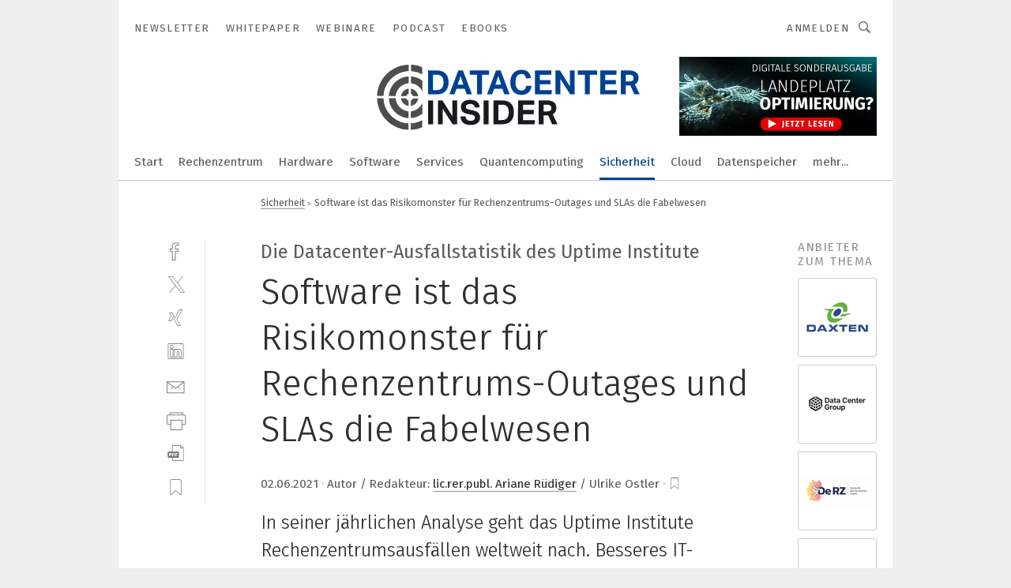

--- FILE ---
content_type: text/html; charset=UTF-8
request_url: https://www.datacenter-insider.de/software-ist-das-risikomonster-fuer-rechenzentrums-outages-und-slas-die-fabelwesen-a-1027660/
body_size: 60804
content:
<!DOCTYPE html><html lang="de">
<head>
			<meta http-equiv="X-UA-Compatible" content="IE=edge">
	<meta http-equiv="Content-Type" content="text/html; charset=UTF-8">
<meta name="charset" content="utf-8">
<meta name="description" content="In seiner jährlichen Analyse geht das Uptime Institute Rechenzentrumsausfällen weltweit nach. Besseres IT-Management und COVID-19 scheinen dazu beigetragen zu haben, dass weniger passiert ist als im vorangegangenen Berichtszeitraum.">
<meta name="language" content="de">
<meta name="robots" content="INDEX,FOLLOW,NOODP">
<meta property="og:url" content="https://www.datacenter-insider.de/software-ist-das-risikomonster-fuer-rechenzentrums-outages-und-slas-die-fabelwesen-a-1027660/">
<meta property="og:site_name" content="DataCenter-Insider">
<meta property="twitter:url" content="https://www.datacenter-insider.de/software-ist-das-risikomonster-fuer-rechenzentrums-outages-und-slas-die-fabelwesen-a-1027660/">
<meta property="twitter:card" content="summary_large_image">
<meta property="og:title" content="Software ist das Risikomonster für Rechenzentrums-Outages und SLAs die Fabelwesen ">
<meta property="og:type" content="article">
<meta property="og:description" content="In seiner jährlichen Analyse geht das Uptime Institute Rechenzentrumsausfällen weltweit nach. Besseres IT-Management und COVID-19 scheinen dazu beigetragen zu haben, dass weniger passiert ist als im vorangegangenen Berichtszeitraum.">
<meta property="twitter:title" content="Software ist das Risikomonster für Rechenzentrums-Outages und SLAs die Fabelwesen ">
<meta property="twitter:description" content="In seiner jährlichen Analyse geht das Uptime Institute Rechenzentrumsausfällen weltweit nach. Besseres IT-Management und COVID-19 scheinen dazu beigetragen zu haben, dass weniger passiert ist als im vorangegangenen Berichtszeitraum.">
<meta property="og:image" content="https://cdn1.vogel.de/sY0aBzexiNs-NNtHNBFLRNMvnK8=/fit-in/1200x630/filters:format(png):quality(90)/images.vogel.de/vogelonline/bdb/1831500/1831522/original.jpg">
<meta property="og:image:type" content="image/png">
<meta property="twitter:image" content="https://cdn1.vogel.de/sY0aBzexiNs-NNtHNBFLRNMvnK8=/fit-in/1200x630/filters:format(png):quality(90)/images.vogel.de/vogelonline/bdb/1831500/1831522/original.jpg">
<meta name="publish-date" content="2021-06-02T11:00:00+02:00">
<meta name="author" content="Ariane Rüdiger">
<meta name="theme-color" content="#ffffff">
<meta name="msapplication-TileColor" content="#ffffff">
<meta name="apple-mobile-web-app-title" content="DataCenter-Insider">
<meta name="application-name" content="DataCenter-Insider">
<meta name="facebook-domain-verification" content="">	<meta name="viewport" content="width=device-width,initial-scale=1.0">
	<meta name="robots" content="max-snippet:-1, max-image-preview:large, max-video-preview:-1">

<title>Software ist das Risikomonster für Rechenzentrums-Outages und SLAs die Fabelwesen </title>
<link href="https://www.datacenter-insider.de/software-ist-das-risikomonster-fuer-rechenzentrums-outages-und-slas-die-fabelwesen-a-1027660/" rel="canonical">
<link href="https://cdn1.vogel.de/sY0aBzexiNs-NNtHNBFLRNMvnK8=/fit-in/1200x630/filters:format(png):quality(90)/images.vogel.de/vogelonline/bdb/1831500/1831522/original.jpg" rel="images_src">
<link href="https://cdn2.vogel.de/applications/15/scss/basic.css?v=1.075" media="screen,print" rel="stylesheet" type="text/css">
	<link rel="preconnect" href="https://cdn1.vogel.de/" crossorigin>
	<link rel="dns-prefetch" href="https://cdn1.vogel.de">
	<link rel="preconnect" href="https://cdn2.vogel.de/" crossorigin>
	<link rel="dns-prefetch" href="https://cdn2.vogel.de">
	<link rel="preconnect" href="https://c.delivery.consentmanager.net">
	<link rel="preconnect" href="https://cdn.consentmanager.net">
	<link rel="apple-touch-icon" sizes="180x180" href="/apple-touch-icon.png">
	<link rel="icon" type="image/png" sizes="192x192" href="/web-app-manifest-192x192.png">
	<link rel="icon" type="image/png" sizes="512x512" href="/web-app-manifest-512x512.png">
	<link rel="icon" type="image/png" sizes="96x96" href="/favicon-96x96.png">
	<link rel="icon" type="image/svg+xml" href="/favicon.svg">
	<link rel="shortcut icon" type="image/x-icon" href="/favicon.ico">
	<link rel="icon" type="image/x-icon" href="/favicon.ico">
	<link rel="alternate" href="/rss/news.xml"
	      type="application/rss+xml" title="RSS-Feed News">
	<link rel="alternate" href="/atom/news.xml"
	      type="application/atom+xml" title="ATOM-Feed News">

<script  src="https://cdn2.vogel.de/js/bundle.js?v=1.3"></script>
<script >
    //<!--
    window.gdprAppliesGlobally=true;if(!("cmp_id" in window)||window.cmp_id<1){window.cmp_id=28861}if(!("cmp_cdid" in window)){window.cmp_cdid="dad7ce8852c7"}if(!("cmp_params" in window)){window.cmp_params="&usedesign=13778"}if(!("cmp_host" in window)){window.cmp_host="b.delivery.consentmanager.net"}if(!("cmp_cdn" in window)){window.cmp_cdn="cdn.consentmanager.net"}if(!("cmp_proto" in window)){window.cmp_proto="https:"}if(!("cmp_codesrc" in window)){window.cmp_codesrc="1"}window.cmp_getsupportedLangs=function(){var b=["DE","EN","FR","IT","NO","DA","FI","ES","PT","RO","BG","ET","EL","GA","HR","LV","LT","MT","NL","PL","SV","SK","SL","CS","HU","RU","SR","ZH","TR","UK","AR","BS"];if("cmp_customlanguages" in window){for(var a=0;a<window.cmp_customlanguages.length;a++){b.push(window.cmp_customlanguages[a].l.toUpperCase())}}return b};window.cmp_getRTLLangs=function(){var a=["AR"];if("cmp_customlanguages" in window){for(var b=0;b<window.cmp_customlanguages.length;b++){if("r" in window.cmp_customlanguages[b]&&window.cmp_customlanguages[b].r){a.push(window.cmp_customlanguages[b].l)}}}return a};window.cmp_getlang=function(j){if(typeof(j)!="boolean"){j=true}if(j&&typeof(cmp_getlang.usedlang)=="string"&&cmp_getlang.usedlang!==""){return cmp_getlang.usedlang}var g=window.cmp_getsupportedLangs();var c=[];var f=location.hash;var e=location.search;var a="languages" in navigator?navigator.languages:[];if(f.indexOf("cmplang=")!=-1){c.push(f.substr(f.indexOf("cmplang=")+8,2).toUpperCase())}else{if(e.indexOf("cmplang=")!=-1){c.push(e.substr(e.indexOf("cmplang=")+8,2).toUpperCase())}else{if("cmp_setlang" in window&&window.cmp_setlang!=""){c.push(window.cmp_setlang.toUpperCase())}else{if(a.length>0){for(var d=0;d<a.length;d++){c.push(a[d])}}}}}if("language" in navigator){c.push(navigator.language)}if("userLanguage" in navigator){c.push(navigator.userLanguage)}var h="";for(var d=0;d<c.length;d++){var b=c[d].toUpperCase();if(g.indexOf(b)!=-1){h=b;break}if(b.indexOf("-")!=-1){b=b.substr(0,2)}if(g.indexOf(b)!=-1){h=b;break}}if(h==""&&typeof(cmp_getlang.defaultlang)=="string"&&cmp_getlang.defaultlang!==""){return cmp_getlang.defaultlang}else{if(h==""){h="EN"}}h=h.toUpperCase();return h};(function(){var n=document;var p=n.getElementsByTagName;var q=window;var f="";var b="_en";if("cmp_getlang" in q){f=q.cmp_getlang().toLowerCase();if("cmp_customlanguages" in q){for(var h=0;h<q.cmp_customlanguages.length;h++){if(q.cmp_customlanguages[h].l.toUpperCase()==f.toUpperCase()){f="en";break}}}b="_"+f}function g(i,e){var t="";i+="=";var s=i.length;var d=location;if(d.hash.indexOf(i)!=-1){t=d.hash.substr(d.hash.indexOf(i)+s,9999)}else{if(d.search.indexOf(i)!=-1){t=d.search.substr(d.search.indexOf(i)+s,9999)}else{return e}}if(t.indexOf("&")!=-1){t=t.substr(0,t.indexOf("&"))}return t}var j=("cmp_proto" in q)?q.cmp_proto:"https:";if(j!="http:"&&j!="https:"){j="https:"}var k=("cmp_ref" in q)?q.cmp_ref:location.href;var r=n.createElement("script");r.setAttribute("data-cmp-ab","1");var c=g("cmpdesign","");var a=g("cmpregulationkey","");var o=g("cmpatt","");r.src=j+"//"+q.cmp_host+"/delivery/cmp.php?"+("cmp_id" in q&&q.cmp_id>0?"id="+q.cmp_id:"")+("cmp_cdid" in q?"cdid="+q.cmp_cdid:"")+"&h="+encodeURIComponent(k)+(c!=""?"&cmpdesign="+encodeURIComponent(c):"")+(a!=""?"&cmpregulationkey="+encodeURIComponent(a):"")+(o!=""?"&cmpatt="+encodeURIComponent(o):"")+("cmp_params" in q?"&"+q.cmp_params:"")+(n.cookie.length>0?"&__cmpfcc=1":"")+"&l="+f.toLowerCase()+"&o="+(new Date()).getTime();r.type="text/javascript";r.async=true;if(n.currentScript&&n.currentScript.parentElement){n.currentScript.parentElement.appendChild(r)}else{if(n.body){n.body.appendChild(r)}else{var m=p("body");if(m.length==0){m=p("div")}if(m.length==0){m=p("span")}if(m.length==0){m=p("ins")}if(m.length==0){m=p("script")}if(m.length==0){m=p("head")}if(m.length>0){m[0].appendChild(r)}}}var r=n.createElement("script");r.src=j+"//"+q.cmp_cdn+"/delivery/js/cmp"+b+".min.js";r.type="text/javascript";r.setAttribute("data-cmp-ab","1");r.async=true;if(n.currentScript&&n.currentScript.parentElement){n.currentScript.parentElement.appendChild(r)}else{if(n.body){n.body.appendChild(r)}else{var m=p("body");if(m.length==0){m=p("div")}if(m.length==0){m=p("span")}if(m.length==0){m=p("ins")}if(m.length==0){m=p("script")}if(m.length==0){m=p("head")}if(m.length>0){m[0].appendChild(r)}}}})();window.cmp_addFrame=function(b){if(!window.frames[b]){if(document.body){var a=document.createElement("iframe");a.style.cssText="display:none";if("cmp_cdn" in window&&"cmp_ultrablocking" in window&&window.cmp_ultrablocking>0){a.src="//"+window.cmp_cdn+"/delivery/empty.html"}a.name=b;document.body.appendChild(a)}else{window.setTimeout(window.cmp_addFrame,10,b)}}};window.cmp_rc=function(h){var b=document.cookie;var f="";var d=0;while(b!=""&&d<100){d++;while(b.substr(0,1)==" "){b=b.substr(1,b.length)}var g=b.substring(0,b.indexOf("="));if(b.indexOf(";")!=-1){var c=b.substring(b.indexOf("=")+1,b.indexOf(";"))}else{var c=b.substr(b.indexOf("=")+1,b.length)}if(h==g){f=c}var e=b.indexOf(";")+1;if(e==0){e=b.length}b=b.substring(e,b.length)}return(f)};window.cmp_stub=function(){var a=arguments;__cmp.a=__cmp.a||[];if(!a.length){return __cmp.a}else{if(a[0]==="ping"){if(a[1]===2){a[2]({gdprApplies:gdprAppliesGlobally,cmpLoaded:false,cmpStatus:"stub",displayStatus:"hidden",apiVersion:"2.0",cmpId:31},true)}else{a[2](false,true)}}else{if(a[0]==="getUSPData"){a[2]({version:1,uspString:window.cmp_rc("")},true)}else{if(a[0]==="getTCData"){__cmp.a.push([].slice.apply(a))}else{if(a[0]==="addEventListener"||a[0]==="removeEventListener"){__cmp.a.push([].slice.apply(a))}else{if(a.length==4&&a[3]===false){a[2]({},false)}else{__cmp.a.push([].slice.apply(a))}}}}}}};window.cmp_gppstub=function(){var a=arguments;__gpp.q=__gpp.q||[];if(!a.length){return __gpp.q}var g=a[0];var f=a.length>1?a[1]:null;var e=a.length>2?a[2]:null;if(g==="ping"){return{gppVersion:"1.0",cmpStatus:"stub",cmpDisplayStatus:"hidden",apiSupport:[],currentAPI:"",cmpId:31}}else{if(g==="addEventListener"){__gpp.e=__gpp.e||[];if(!("lastId" in __gpp)){__gpp.lastId=0}__gpp.lastId++;var c=__gpp.lastId;__gpp.e.push({id:c,callback:f});return{eventName:"listenerRegistered",listenerId:c,data:true}}else{if(g==="removeEventListener"){var h=false;__gpp.e=__gpp.e||[];for(var d=0;d<__gpp.e.length;d++){if(__gpp.e[d].id==e){__gpp.e[d].splice(d,1);h=true;break}}return{eventName:"listenerRemoved",listenerId:e,data:h}}else{if(g==="hasSection"||g==="getSection"||g==="getField"||g==="getGPPString"){return null}else{__gpp.q.push([].slice.apply(a))}}}}};window.cmp_msghandler=function(d){var a=typeof d.data==="string";try{var c=a?JSON.parse(d.data):d.data}catch(f){var c=null}if(typeof(c)==="object"&&c!==null&&"__cmpCall" in c){var b=c.__cmpCall;window.__cmp(b.command,b.parameter,function(h,g){var e={__cmpReturn:{returnValue:h,success:g,callId:b.callId}};d.source.postMessage(a?JSON.stringify(e):e,"*")})}if(typeof(c)==="object"&&c!==null&&"__uspapiCall" in c){var b=c.__uspapiCall;window.__uspapi(b.command,b.version,function(h,g){var e={__uspapiReturn:{returnValue:h,success:g,callId:b.callId}};d.source.postMessage(a?JSON.stringify(e):e,"*")})}if(typeof(c)==="object"&&c!==null&&"__tcfapiCall" in c){var b=c.__tcfapiCall;window.__tcfapi(b.command,b.version,function(h,g){var e={__tcfapiReturn:{returnValue:h,success:g,callId:b.callId}};d.source.postMessage(a?JSON.stringify(e):e,"*")},b.parameter)}if(typeof(c)==="object"&&c!==null&&"__gppCall" in c){var b=c.__gppCall;window.__gpp(b.command,function(h,g){var e={__gppReturn:{returnValue:h,success:g,callId:b.callId}};d.source.postMessage(a?JSON.stringify(e):e,"*")},b.parameter,"version" in b?b.version:1)}};window.cmp_setStub=function(a){if(!(a in window)||(typeof(window[a])!=="function"&&typeof(window[a])!=="object"&&(typeof(window[a])==="undefined"||window[a]!==null))){window[a]=window.cmp_stub;window[a].msgHandler=window.cmp_msghandler;window.addEventListener("message",window.cmp_msghandler,false)}};window.cmp_setGppStub=function(a){if(!(a in window)||(typeof(window[a])!=="function"&&typeof(window[a])!=="object"&&(typeof(window[a])==="undefined"||window[a]!==null))){window[a]=window.cmp_gppstub;window[a].msgHandler=window.cmp_msghandler;window.addEventListener("message",window.cmp_msghandler,false)}};window.cmp_addFrame("__cmpLocator");if(!("cmp_disableusp" in window)||!window.cmp_disableusp){window.cmp_addFrame("__uspapiLocator")}if(!("cmp_disabletcf" in window)||!window.cmp_disabletcf){window.cmp_addFrame("__tcfapiLocator")}if(!("cmp_disablegpp" in window)||!window.cmp_disablegpp){window.cmp_addFrame("__gppLocator")}window.cmp_setStub("__cmp");if(!("cmp_disabletcf" in window)||!window.cmp_disabletcf){window.cmp_setStub("__tcfapi")}if(!("cmp_disableusp" in window)||!window.cmp_disableusp){window.cmp_setStub("__uspapi")}if(!("cmp_disablegpp" in window)||!window.cmp_disablegpp){window.cmp_setGppStub("__gpp")};
    //-->
</script>
<script >
    //<!--
    
				window.cmp_block_inline = true;
				window.cmp_block_unkown = false;
				window.cmp_block_sync = false;
				window.cmp_block_img = false;
				window.cmp_block_samedomain = false;
				window.cmp_setlang = "DE";
			
    //-->
</script>
<script type="text/plain" data-cmp-vendor="c5035" class="cmplazyload" data-cmp-block="contentpass">
    //<!--
    
                             
                     function isFirefox() {
                            return navigator.userAgent.toLowerCase().indexOf("firefox") >= 0;
                            }
                         $(document).ready(function () {
                         console.log(isFirefox());
                        var is_adblocker = false;
                        // keine Recht für Google
                        if (typeof adsBlocked == "undefined") {
                            function adsBlocked(callback) {
                                if (typeof __tcfapi != "undefined") {
                                    __tcfapi("addEventListener", 2, function (tcData, success) {
                                        var x = __tcfapi("getCMPData");
                                        if (
                                            "purposeConsents" in x &&
                                            "1" in x.purposeConsents && x.purposeConsents["1"] &&
                                            "vendorConsents" in x && "755" in x.vendorConsents && x.vendorConsents["755"]
                                        ) {
                                            if(isFirefox()){
                                            
                                                $req = fetch(new Request("https://pagead2.googlesyndication.com",{method:"HEAD",mode:"no-cors"}));
                                                $req.then(function (response) {
                                                    return response;
                                                }).then(function (response) {
                                                    callback(false);
                                                }).catch(function (exception) {
                                                    callback(true);
                                                });
                                            }
                                            else{
                                                var ADS_URL = "https://pagead2.googlesyndication.com/pagead/js/adsbygoogle.js";
                                                var xhr = new XMLHttpRequest();
                                                xhr.onreadystatechange = function () {
                                                    if (xhr.readyState == XMLHttpRequest.DONE) {
                                                        callback(xhr.status === 0 || xhr.responseURL !== ADS_URL);
                                                    }
                                                };
                                                xhr.open("HEAD", ADS_URL, true);
                                                xhr.send(null);
                                            }
                                           
                                            
                        
                                        } else {
                                            callback(true);
                                        }
                                    });
                                } else {
                                    callback(true);
                                }
                            }
                        }
                        // AdsBlocked - Funktion wird erst später geladen und auch nicht mit Contentpass!!!!
                        adsBlocked(function (blocked) {
                            is_adblocker = !!blocked ;
                            console.log(is_adblocker?"Ads blocked":"Ads not Blocked");
                            if (typeof __tcfapi != "undefined") {
                                __tcfapi("addEventListener", 2, function (tcData, success) {
                                    var cmpdata = __tcfapi("getCMPData");
                                    // Wenn keine Zustimmung für GoogleAds vorhanden ist
                                    if ((!success ||
                                            is_adblocker ||
                                            !("vendorConsents" in cmpdata) ||
                                            !("755" in cmpdata.vendorConsents) ||
                                            !(cmpdata.vendorConsents["755"])) && 
                                            (tcData.eventStatus === "tcloaded" || tcData.eventStatus === "useractioncomplete")
                                        ) {
                                        $.get("/wb/1/", function (OBJ_response) {
                                            if (OBJ_response.content) {
                                                var OBJ_element = document.createElement("div");
                                                $(OBJ_element).append(OBJ_response.content);
                                                $("body").prepend(OBJ_element.firstChild);
                                            }
                                        });
                                        $.get("/wb/2/", function (OBJ_response) {
                                            if (OBJ_response.content) {
                                                var OBJ_element_ref = document.getElementById("advertisement_06");
                                                var OBJ_element = document.createElement("div");
                                                $(OBJ_element).append(OBJ_response.content);
                                                OBJ_element_ref.append(OBJ_element.firstChild);
                                            }
                                        });
                                        $.get("/wb/3/", function (OBJ_response) {
                                            if (OBJ_response.content) {
                                                var OBJ_element_ref = document.getElementById("advertisement_04");
                                                var OBJ_element = document.createElement("div");
                                                $(OBJ_element).append(OBJ_response.content);
                                                OBJ_element_ref.append(OBJ_element.firstChild);
                                            }
                                        });
                                    }
                                    __tcfapi("removeEventListener", 2, function (success) {}, tcData.listenerId);
                                });
                            }
                        });
                        });
    //-->
</script>
<script type="application/ld+json">
    [
{"@context":"http:\/\/schema.org","@type":"NewsArticle","mainEntityOfPage":"https:\/\/www.datacenter-insider.de\/software-ist-das-risikomonster-fuer-rechenzentrums-outages-und-slas-die-fabelwesen-a-1027660\/","headline":"Software ist das Risikomonster f\u00fcr Rechenzentrums-Outages und SLAs die Fabelwesen ","description":"In seiner j\u00e4hrlichen Analyse geht das Uptime Institute Rechenzentrumsausf\u00e4llen weltweit nach. Besseres IT-Management und COVID-19 scheinen dazu beigetragen zu haben, dass weniger passiert ist als im vorangegangenen Berichtszeitraum.","datePublished":"2021-06-02T11:00:00+02:00","dateModified":"2021-05-31T13:14:03+02:00","author":[{"@type":"Person","name":"Ariane R\u00fcdiger","url":"https:\/\/www.datacenter-insider.de\/autor\/ariane-ruediger\/382880\/"}],"publisher":{"@type":"Organization","name":"DataCenter-Insider","url":"https:\/\/www.datacenter-insider.de","logo":{"@type":"ImageObject","height":"60px","width":"600px","url":"https:\/\/www.datacenter-insider.de\/applications\/15\/img\/amp-logo.png"}},"image":["https:\/\/cdn1.vogel.de\/sY0aBzexiNs-NNtHNBFLRNMvnK8=\/fit-in\/1200x630\/filters:format(png):quality(90)\/images.vogel.de\/vogelonline\/bdb\/1831500\/1831522\/original.jpg"]},
{"@context":"http:\/\/schema.org","@type":"BreadcrumbList","itemListElement":[{"@type":"ListItem","position":1,"item":"https:\/\/www.datacenter-insider.de","name":"Startseite"},{"@type":"ListItem","position":2,"item":"https:\/\/www.datacenter-insider.de\/sicherheit\/","name":"Sicherheit"},{"@type":"ListItem","position":3,"item":"https:\/\/www.datacenter-insider.de\/software-ist-das-risikomonster-fuer-rechenzentrums-outages-und-slas-die-fabelwesen-a-1027660\/","name":"Software ist das Risikomonster f\u00fcr Rechenzentrums-Outages und SLAs die Fabelwesen "}]}
]
</script>
	<!--[if lt IE 9]>
	<script>document.createElement("video");
	document.createElement("header");
	document.createElement("section");
	document.createElement("article");
	document.createElement("footer");</script>
	<![endif]-->

    <!-- truffle.one blockiert bis zum Consent -->
    <script type="text/plain" class="cmplazyload" data-cmp-vendor="c58464">
        var jss = document.getElementsByTagName("script");
        for (var j = jss.length; j >= 0; j--) {
            if (jss[j]) {
                if (jss[j].getAttribute("src") && jss[j].getAttribute("src").indexOf("api.truffle.one/static/getWebData.js") != -1) {
                    jss[j].parentNode.removeChild(jss[j]);
                }
            }
        }
        var t1_params = t1_params || [];
        t1_params.push(["118", "118"]);
        var t = document["createElement"]("script"), i;
        t["type"] = "text/javascript";
        t["src"] = window["location"]["href"]["split"]("/")[0] + "//api.truffle.one/static/getWebData.js";
        i = document["getElementsByTagName"]("script")[0];
        i["parentNode"]["insertBefore"](t, i);
    </script>
	
    <script class="cmplazyload" data-cmp-block="contentpass" data-cmp-vendor="755"
            data-cmp-src="https://securepubads.g.doubleclick.net/tag/js/gpt.js" type="text/plain"></script>

    <script type="text/plain" class="cmplazyload" data-cmp-vendor="755" data-cmp-block="contentpass">
        var googletag = googletag || {};
        googletag.cmd = googletag.cmd || [];
    </script>

            <!-- This nees to be 'text/plain' otherwise banners wont work -->
	    <!-- GPT -->
	    <script type="text/plain" class="cmplazyload" data-cmp-vendor="755" data-cmp-block="contentpass">

		    try
		    {
			    // Array anlegen fuer spaetere Speicherung
			    var ARR_unknown_slots = [];

			    googletag.cmd.push(function ()
			    {

				    // Client
				    var STR_client = "/2686/dci.vogel.de/sicherheit";

                    // Groessen
                    var ARR_sizes = [{"type":"slot","size":[[960,252],[980,90],[728,90],[468,60],[1,1]],"mappings":[[[0,0],[1,1]],[[1025,0],[[960,252],[728,90],[468,60],[1,1]]],[[1300,0],[[960,252],[980,90],[728,90],[468,60],[1,1]]]],"id":"advertisement_01"},{"type":"slot","size":[[420,600],[300,600],[160,600],[1,1]],"mappings":[[[0,0],[1,1]],[[1025,0],[[420,600],[300,600],[160,600],[1,1]]]],"id":"advertisement_02"},{"type":"slot","size":[[161,600],[121,600],[1,1]],"mappings":[[[0,0],[1,1]],[[1025,0],[[161,600],[121,600],[1,1]]]],"id":"advertisement_03"},{"type":"slot","size":[[1180,250],[960,250],[728,91],[301,630],[301,330],[301,280],[301,180]],"mappings":[[[0,0],[[301,180],[301,280],[1,1]]],[[1025,0],[[960,250],[728,91],[1,1]]],[[1541,0],[[1180,250],[960,250],[728,91],[1,1]]]],"id":"advertisement_04"},{"type":"slot","size":[[960,251],[728,92],[1,1]],"mappings":[[[0,0],[1,1]],[[1025,0],[[960,251],[728,92],[1,1]]]],"id":"advertisement_05"},{"type":"slot","size":[[300,631],[300,630],[300,331],[300,330],[300,281],[300,280],[1,1]],"mappings":[[[0,0],[[300,631],[300,630],[300,331],[300,330],[300,281],[300,280],[1,1]]]],"id":"advertisement_06"},{"type":"slot","size":[[800,500],[800,350],[800,250],[560,330],[300,631],[300,630],[300,331],[300,330],[300,281],[300,280],[1,1]],"mappings":[[[0,0],[[800,500],[300,631],[300,630],[300,331],[300,330],[300,281],[300,280],[1,1]]],[[1025,0],[[800,350],[800,250],[800,500],[560,330],[300,631],[300,630],[300,331],[300,330],[300,281],[300,280],[1,1]]]],"id":"advertisement_09"},{"type":"slot","size":[[300,633],[300,333],[300,283],[300,120],[1,1]],"mappings":[[[0,0],[[300,633],[300,333],[300,283],[300,120],[1,1]]]],"id":"advertisement_10"},{"type":"slot","size":[[300,284],[300,334],[300,634],[1,1]],"mappings":[[[0,0],[[300,284],[300,334],[300,634],[1,1]]]],"id":"advertisement_13"},{"type":"fluid","size":["fluid"],"id":"advertisement_fluid","path":"\/2686\/dci.vogel.de"}];

                    // Groessen durchlaufen
                    for (var INT_i = 0; INT_i < ARR_sizes.length; INT_i++) {

                        // Mapping vorhanden
                        if (ARR_sizes[INT_i].mappings) {

                            // Mappings durchlaufen
                            var OBJ_size_mapping = googletag.sizeMapping();
                            for (var INT_j = 0; INT_j < ARR_sizes[INT_i].mappings.length; INT_j++) {
                                OBJ_size_mapping.addSize(ARR_sizes[INT_i].mappings[INT_j][0], ARR_sizes[INT_i].mappings[INT_j][1]);
                            } // end for

                        } // end if

                        // Typen
                        switch (ARR_sizes[INT_i].type) {

                            // Slot:
                            case "slot":
                                googletag
                                    .defineSlot(STR_client, ARR_sizes[INT_i].size, ARR_sizes[INT_i].id)
                                    .defineSizeMapping(OBJ_size_mapping.build())
                                    .setCollapseEmptyDiv(true, true)
                                    .addService(googletag.pubads());
                                console.debug("Ad Slot " + ARR_sizes[INT_i].id + " created " );
                                break;
                                
                            //Fluid
                            case "fluid":
                                googletag
                                    .defineSlot(ARR_sizes[INT_i].path, ARR_sizes[INT_i].size, ARR_sizes[INT_i].id)
                                    .setCollapseEmptyDiv(true, true)
                                    .addService(googletag.pubads());
                                console.debug("Ad Slot " + ARR_sizes[INT_i].id + " created ");
                                break;

                            default:
	                            console.debug("Ad Slot unknown");

                        } // end switch

                    } // end for
console.debug("hier beginnt targeting ['wallpaper','netzwerk: die keywords sind auf netzwerke beschränkt','folgen','bericht','verfügbarkeit','software für die simulation von fertigungsprozessen','störungen in der produktion','fehler und produktionsausfälle','usv','extreme bedingungen','medien','covid','manufacturing problem','fehler','software für logistik','coverage-bericht','stromkosten rechenzentren','covid-19','software as a service','software für isms','software für informationssicherheit','software für events','software für produktentwicklung','angle-roll','plate-rolls','section-roll','software zum schleifen','datacenter','buchhaltungsberichte für das management','prozesse','software für nc-simulation','mes provider','rfid provider','hmi provider','solution provider','netzwerk','cloud kosten','colocation-datacenter','safety über wlan','ki für den mittelstand','management software','analyse','kosten sparen im unternehmen','dienstleistungen für den industriellen drucksektor','offboarding-prozess','onboarding-prozess','analyse-technik','modale analyse','vibrations-analyse','strukturmechanische analyse','daten','daten-energieleitung','industry solution provider','siemens solution provider','industry automation provider','rfid solution provider','automatisierungstechnik für das schleifen','handhabungstechnik für das schleifen','netzwerke','industrielle netzwerke','netzwerk-integration']");
	                // Banner aktivieren
	                googletag.pubads().setTargeting("kw", ['wallpaper','netzwerk: die keywords sind auf netzwerke beschränkt','folgen','bericht','verfügbarkeit','software für die simulation von fertigungsprozessen','störungen in der produktion','fehler und produktionsausfälle','usv','extreme bedingungen','medien','covid','manufacturing problem','fehler','software für logistik','coverage-bericht','stromkosten rechenzentren','covid-19','software as a service','software für isms','software für informationssicherheit','software für events','software für produktentwicklung','angle-roll','plate-rolls','section-roll','software zum schleifen','datacenter','buchhaltungsberichte für das management','prozesse','software für nc-simulation','mes provider','rfid provider','hmi provider','solution provider','netzwerk','cloud kosten','colocation-datacenter','safety über wlan','ki für den mittelstand','management software','analyse','kosten sparen im unternehmen','dienstleistungen für den industriellen drucksektor','offboarding-prozess','onboarding-prozess','analyse-technik','modale analyse','vibrations-analyse','strukturmechanische analyse','daten','daten-energieleitung','industry solution provider','siemens solution provider','industry automation provider','rfid solution provider','automatisierungstechnik für das schleifen','handhabungstechnik für das schleifen','netzwerke','industrielle netzwerke','netzwerk-integration']);
console.debug("hier targeting ende ['wallpaper','netzwerk: die keywords sind auf netzwerke beschränkt','folgen','bericht','verfügbarkeit','software für die simulation von fertigungsprozessen','störungen in der produktion','fehler und produktionsausfälle','usv','extreme bedingungen','medien','covid','manufacturing problem','fehler','software für logistik','coverage-bericht','stromkosten rechenzentren','covid-19','software as a service','software für isms','software für informationssicherheit','software für events','software für produktentwicklung','angle-roll','plate-rolls','section-roll','software zum schleifen','datacenter','buchhaltungsberichte für das management','prozesse','software für nc-simulation','mes provider','rfid provider','hmi provider','solution provider','netzwerk','cloud kosten','colocation-datacenter','safety über wlan','ki für den mittelstand','management software','analyse','kosten sparen im unternehmen','dienstleistungen für den industriellen drucksektor','offboarding-prozess','onboarding-prozess','analyse-technik','modale analyse','vibrations-analyse','strukturmechanische analyse','daten','daten-energieleitung','industry solution provider','siemens solution provider','industry automation provider','rfid solution provider','automatisierungstechnik für das schleifen','handhabungstechnik für das schleifen','netzwerke','industrielle netzwerke','netzwerk-integration']");
console.debug("slotRequested anfang");
	                googletag.pubads().addEventListener("slotRequested", function (event)
	                {
		                // Nachricht in Konsole
		                console.debug("Ad Slot " + event.slot.getSlotElementId() + " requested");
	                });

                    googletag.pubads().addEventListener("slotResponseReceived", function (event) {
                        // Nachricht in Konsole
                        console.debug("Ad Slot " + event.slot.getSlotElementId() + " response received");
                    });
                    googletag.pubads().addEventListener("slotRenderEnded", function (event) {

                        try {

                            // Creative geladen
                            if (
                                //typeof event.creativeId !== "undefined" && event.creativeId !== null &&
                                typeof event.slot !== "undefined"
                            ) {

                                // Slot nicht leer
                                if (!event.isEmpty) {

                                    // Nachricht in Konsole
                                    console.debug("Ad Slot " + event.slot.getSlotElementId() + " rendered");
                                    
                                    // Slot als jQuery Objekt speichern
                                    var OBJ_slot = $("div#" + event.slot.getSlotElementId());

                                    // Slot einblenden (falls ausgeblendet)
                                    OBJ_slot.show();
                                    
                                    // Eigene Slots durchlaufen (keine Manipulation von z.B. BusinessAd)
                                    var BOO_found = false;

                                    for (var INT_i = 0; INT_i < ARR_sizes.length; INT_i++) {

                                        // Slot bekannt
                                        if (event.slot.getSlotElementId() === ARR_sizes[INT_i].id) {

                                            // Element gefunden
                                            BOO_found = true;
                                         
                                            // iFrame
                                            var OBJ_iframe = OBJ_slot.find("iframe");


                                            // Kein iFrame, aber Tracking-Pixel
                                            if (
                                                OBJ_slot.find("ins>ins").length > 0 &&
                                                OBJ_slot.find("ins>ins").height() === 1
                                            ) {

                                                // Slot ausblenden
                                                OBJ_slot.hide();

                                                // Nachricht in Konsole
                                                console.debug("Ad Slot " + event.slot.getSlotElementId() +
                                                    " hidden (ins)");

                                            }
                                            // iFrame vorhanden
                                            else if (OBJ_iframe.length > 0) {
                                                // iFrame
                                                var OBJ_iframe_content = OBJ_iframe.contents();

                                                // Tracking-Pixel nicht vorhanden
                                                if (
                                                    (
                                                        OBJ_iframe_content.find("body>img").length === 0 ||
                                                        OBJ_iframe_content.find("body>img").height() > 1
                                                    ) &&
                                                    (
                                                        OBJ_iframe_content.find("body>div>img").length ===
                                                        0 ||
                                                        OBJ_iframe_content.find("body>div>img").height() >
                                                        1
                                                    ) &&
                                                    OBJ_iframe_content.find("body>div>amp-pixel").length ===
                                                    0 &&
                                                    OBJ_iframe_content.find("body>amp-pixel").length === 0
                                                ) {
                                                    let native_ad = OBJ_iframe_content.find(".native-ad").length;
                                                    
                                                    // Background transparent im iFrame
                                                    OBJ_iframe_content.find("head").append('<style type="text/css">body{background: transparent !important;}</style>');

                                                    if(native_ad == 1){

                                                        // Stylesheet ebenfalls in iFrame kopieren
                                                        var STR_stylesheet = "https://cdn2.vogel.de/applications/15/scss/native-ads.css?v=0.19";
                                                        OBJ_iframe_content.find("head").append($("<link/>", {
                                                            rel: "stylesheet",
                                                            href: STR_stylesheet,
                                                            type: "text/css"
                                                        }));
                                                         // CSS-Klasse der Buchung nach aussen uebertragen (nur div)
                                                        OBJ_slot.find("div:first").addClass(
                                                            OBJ_iframe_content.find(".native-ad").attr("class")
                                                        );
                                                        // Klasse in Iframe löschen
                                                        OBJ_iframe_content.find(".native-ad").attr("class","");
    
                                                        OBJ_slot.find("div:first").addClass(
                                                        OBJ_iframe_content.find("body>div>article:not(#whitespace_click)").attr("class")
                                                        );

                                                        OBJ_slot.find("div:first").addClass(
                                                        OBJ_iframe_content.find("body>article:not(#whitespace_click)").attr("class")
                                                        );
                                                    OBJ_iframe_content.find("body>div>article:not(#whitespace_click)").attr("class", "");
                                                    OBJ_iframe_content.find("body>article:not(#whitespace_click)").attr("class", "");
    
                                                        // Nachricht in Konsole
                                                        console.debug("Ad Slot " + event.slot.getSlotElementId() +
                                                            " manipulated: native-ad");

                                                    }else{
                                                    let infClasses = ".lb728, .fs468, .sky, .ca300, .hs2, .sky_hs2, .hs1_160, .hs1_120, .sky_hs1,.sky_hs2, .billboard,.sky_bg980_r,.bb399, .sky, .sky_left, .billboard_inText,.sky_second_160,.sky_second_161,.sky_fixed,.bg_lb, .wall_lb";
                                                    // CSS-Klasse der Buchung nach aussen uebertragen (nur div)
                                                    OBJ_slot.find("div:first").addClass(
                                                        OBJ_iframe_content.find(infClasses).attr("class")
                                                    );
                                                    // Nach Außen übertragene Klasse entfernen
                                                    OBJ_iframe_content.find(infClasses).attr("class", "");
                                               
                                                    // Style und whitespace_click muss mit raus fuer brandgate
                                                    OBJ_iframe_content.find("body>style:first").clone().insertBefore(OBJ_slot.find("div:first"));
                                                    OBJ_iframe_content.find("div#whitespace_click").css('height', '100%');
                                                    OBJ_iframe_content.find("div#whitespace_click").insertBefore(OBJ_slot.find("div:first"));


                                                    // Nachricht in Konsole
                                                    console.debug("Ad Slot " + event.slot.getSlotElementId() +
                                                        " manipulated no native-ad");
                                                    }
                                                    
                                                    
                                                } else {

                                                    // Slot ausblenden
                                                    OBJ_iframe.hide();

                                                    // Nachricht in Konsole
                                                    console.debug("Ad Slot " + event.slot.getSlotElementId() +
                                                        " hidden (iframe img/amp-pixel)");

                                                } // end if

                                            }
                                            // Kein iFrame, aber Tracking-Pixel
                                            else if (OBJ_slot.find("img").height() === 1) {

                                                // Slot ausblenden
                                                OBJ_slot.hide();

                                                // Nachricht in Konsole
                                                console.debug("Ad Slot " + event.slot.getSlotElementId() +
                                                    " hidden (img)");

                                            } // end if

                                        } // end if

                                    } // end for

                                    // Slot nicht gefunden
                                    if (!BOO_found) {

                                        // Slot merken, ausblenden und Nachrichten in Konsole
                                        var STR_ba_id = event.slot.getSlotElementId();

                                        setTimeout(function () {
                                            var OBJ_ba = $("#" + STR_ba_id);
                                            if (
                                                OBJ_ba.is(":visible") === false ||
                                                OBJ_ba.is(":hidden") === true
                                            ) {
                                                ARR_unknown_slots.push(STR_ba_id);
                                                console.debug("Ad Slot " + STR_ba_id + " unknown empty");
                                            } else {
                                                console.debug("Ad Slot " + STR_ba_id + " unkown");
                                            }
                                        }, 500);

                                    } // end if

                                } else {
                                    // Entfernen von nicht gerenderten Werbeanzeigen, damit Darstellung in Zweierelement passt
									let adElement = document.getElementById(event.slot.getSlotElementId());
									
									if (adElement && adElement.parentNode) {
									    let parentNodeOfAdDiv = adElement.parentNode;
									
									    if (
									        parentNodeOfAdDiv.tagName === "SECTION" &&
									        parentNodeOfAdDiv.getAttribute("data-section-id") &&
									        parentNodeOfAdDiv.getAttribute("data-section-id").includes("section_advertisement")
									    ) {
									        parentNodeOfAdDiv.remove();
									    }
									}
                                } // end if

                            } // end if

                        } catch (OBJ_err) {
                            console.debug(OBJ_err);
                        }

                    });
                    
                     							console.debug("ABA_CLIENT_ENABLED is true");
                            if (typeof t1_aba === "function") {
                                try {
                                    // Versuche, t1_aba aufzurufen
                                    t1_aba(googletag, function(updatedGoogletag) {
                                        // enableSingleRequest und enableServices aufrufen, nachdem die Anfrage abgeschlossen ist
                                        updatedGoogletag.pubads().enableSingleRequest();
                                        updatedGoogletag.enableServices();
                                        console.log("T1: GPT enabled after ABA targeting.");
                                        console.debug("Slots created");
                                        googletag = updatedGoogletag;
                                        initDisplay();
                                    });
                                } catch (error) {
                                    // Fallback im Fehlerfall des t1_aba-Aufrufs
                                    console.log("T1: Error calling t1_aba: ", error);
                                    googletag.pubads().enableSingleRequest();
                                    googletag.enableServices();
                                    console.debug("Slots created");
                                    initDisplay();
                                }
                            } else {
                                // Wenn t1_aba nicht definiert ist, enableServices direkt aufrufen
                                console.log("T1: t1_aba not defined");
                                googletag.pubads().enableSingleRequest();
                                googletag.enableServices();
                                console.debug("Slots created");
                                initDisplay();
                            }
                        
           
                  
                    });
        
                    } catch (OBJ_err) {
                        // Nix
                        console.warn("Ad Error - define /2686/dci.vogel.de/sicherheit");
            } // end try
        </script>
                <script type="text/plain" class="cmplazyload" data-cmp-vendor="755" data-cmp-block="contentpass">
            function displaydfp() {
                try {
                    googletag.cmd.push(
                        function () {
                            let d = [];
                            window.googletag.pubads().getSlots().forEach(function(element){
                                if ($("#" + element.getSlotId().getDomId()).length === 0) {
                                    d.push(element.getSlotId().getDomId());
                                } else {
                                    googletag.display(element.getSlotId().getDomId());
                                }
                            });
                            console.debug("all Slots displayed");
                            console.debug({"not used Slots": d});
                        });
                } catch (e) {
                    console.debug(e);
                }
            }
            
            function initDisplay(){
                  if (document.readyState === 'loading') {
                    document.addEventListener('DOMContentLoaded', displaydfp);
                } else {
                    displaydfp();
                }
            }

        </script>
    	<!-- No BusinessAd: Data missing -->
		<!-- GTM Vars -->
	<script>
		var dataLayer = [
			{
				"environment": "production", // Umgebung
				"id": "15", // App-ID
                "article_category": "Standard",                				"content_type": "artikel",
                                                				"logged_in": false, // User is logged in
				"accessToPaid": false, // Access paid
								"dimension1": "sdc:artikel:1027660 software-ist-das-risikomonster-fuer-rechenzentrums-outages-und-slas-die-fabelwesen", // Shortcut:Type:ID
								"dimension2": "sdc:themen:sicherheit", // Shortcut:"themen":Channel
				"dimension4": "1027660", // Content-ID
				"dimension7": "/software-ist-das-risikomonster-fuer-rechenzentrums-outages-und-slas-die-fabelwesen-a-1027660/", // URL
				"dimension11": "0ef9e321c8a1d630633e4cb326bc9ef7,55674db7f042f5ee5c8618f0fbdd8815", // Ad-Views Article
												"dimension13": "79866,272717,287655,285845", // Ad-Views Companies
								
			}
		];
	</script>
</head>
<body data-infinity-id="default" data-infinity-type="layout">
<!-- No Bookmark-layer -->    <!-- GTM Code -->
    <noscript>
        <iframe src="https://www.googletagmanager.com/ns.html?id=GTM-5LQKC7B"
                height="0" width="0" style="display:none;visibility:hidden"></iframe>
    </noscript>
    <!-- Automatisches Blockieren vom CMP vermeiden -->
    <script type="text/plain" class="cmplazyload" data-cmp-vendor="s905"  data-cmp-block="contentpass" >(function (w, d, s, l, i)
		{
			w[l] = w[l] || [];
			w[l].push({
				'gtm.start':
					new Date().getTime(), event: 'gtm.js'
			});
			var f = d.getElementsByTagName(s)[0],
				j = d.createElement(s), dl = l != 'dataLayer' ? '&l=' + l : '';
			j.async = true;
			j.src =
				'https://www.googletagmanager.com/gtm.js?id=' + i + dl;
			f.parentNode.insertBefore(j, f);
		})(window, document, 'script', 'dataLayer', 'GTM-5LQKC7B');
	</script>
	<!-- GA Code: no config found -->

<!-- No Jentis --><!-- No Jentis Datalayer -->		<div id="advertisement_01" class="cmplazyload gpt inf-leaderboard" data-cmp-vendor="755"
         data-ad-id="advertisement_01" data-infinity-type="ad" data-infinity-id="v1/advertisement_01">
	</div>
    		<div id="advertisement_02" class="cmplazyload gpt " data-cmp-vendor="755"
         data-ad-id="advertisement_02" data-infinity-type="ad" data-infinity-id="v1/advertisement_02">
	</div>
	    	<div id="advertisement_03" class="cmplazyload gpt " data-cmp-vendor="755"
         data-ad-id="advertisement_03" data-infinity-type="ad" data-infinity-id="v1/advertisement_03">
	</div>
    		<div id="advertisement_11" class="cmplazyload gpt " data-cmp-vendor="755"
         data-ad-id="advertisement_11" data-infinity-type="ad" data-infinity-id="v1/advertisement_11">
	</div>
		<div id="advertisement_12" class="cmplazyload gpt " data-cmp-vendor="755"
         data-ad-id="advertisement_12" data-infinity-type="ad" data-infinity-id="v1/advertisement_12">
	</div>
<div class="inf-website">
	<div id="mainwrapper" class="inf-wrapper">
		<section class="inf-mainheader" data-hj-ignore-attributes>
	<div class="inf-mainheader__wrapper">
		<div class="inf-icon inf-icon--menu inf-mainheader__menu-icon"></div>
		
				
<ul class="inf-servicenav">
    	<a class="inf-btn inf-btn--small inf-btn--info inf-servicenav__btn" title=""
	   href="" style="display: none"></a>
    			<li class="inf-servicenav__item ">
				<a class=" inf-servicenav__link inf-flex inf-flex--a-center" title="Newsletter&#x20;&#x7C;&#x20;DataCenter-Insider" rel="noopener"
                   href="&#x2F;newsletter&#x2F;anmeldungen&#x2F;" target="_self" id="menu-page_5fd13aa316141">

                    					<span class="inf-servicenav__item-name">
                    Newsletter                    </span>
                    				</a>
			</li>
        			<li class="inf-servicenav__item ">
				<a class=" inf-servicenav__link inf-flex inf-flex--a-center" title="Aktuelle&#x20;Whitepaper" rel="noopener"
                   href="&#x2F;whitepaper&#x2F;" target="_self" id="menu-page_5e97fa6baec02">

                    					<span class="inf-servicenav__item-name">
                    Whitepaper                    </span>
                    				</a>
			</li>
        			<li class="inf-servicenav__item ">
				<a class=" inf-servicenav__link inf-flex inf-flex--a-center" title="Webinare" rel="noopener"
                   href="&#x2F;webinare&#x2F;" target="_self" id="menu-page_5e97fab41f1b9">

                    					<span class="inf-servicenav__item-name">
                    Webinare                    </span>
                    				</a>
			</li>
        			<li class="inf-servicenav__item ">
				<a class=" inf-servicenav__link inf-flex inf-flex--a-center" title="Podcast" rel="noopener"
                   href="&#x2F;podcast&#x2F;" target="_self" id="menu-page_640ec4de3b374">

                    					<span class="inf-servicenav__item-name">
                    Podcast                    </span>
                    				</a>
			</li>
        			<li class="inf-servicenav__item ">
				<a class=" inf-servicenav__link inf-flex inf-flex--a-center" title="eBooks" rel="noopener"
                   href="&#x2F;ebooks&#x2F;" target="_self" id="menu-page_5e999e3dad315">

                    					<span class="inf-servicenav__item-name">
                    eBooks                    </span>
                    				</a>
			</li>
        </ul>

		<div class="inf-mobile-menu">
			<img alt="Mobile-Menu" title="Mobile Menu" class="inf-mobile-menu__dropdown-arrow" src="https://cdn2.vogel.de/img/arrow_dropdown.svg">

			<form action="/suche/"
			      method="get"
			      class="inf-mobile-search">
				<label> <input type="text" placeholder="Suchbegriff eingeben"
				               class="inf-form-input-text inf-mobile-search__input" name="k"> </label>
				<button type="submit" id="search_submit_header-mobile" class="inf-icon inf-icon--search inf-mobile-search__button">
				</button>
			</form>
			
						<div class="inf-mobile-menu__cta-btn-wrapper">
								<a class="inf-btn inf-btn--info inf-full-width" title=""
				   href="" style="display: none"></a>
			</div>
			
						<ul class="inf-mobile-menu__content inf-mobile-menu__content--servicenav">
				<li class="inf-mobile-menu__item					"
			    id="page_5fd13aa316141-mobile">
				
								<a title="Newsletter&#x20;&#x7C;&#x20;DataCenter-Insider"
				   href="&#x2F;newsletter&#x2F;anmeldungen&#x2F;"
					target="_self" rel="noopener"                   class="inf-mobile-menu__link"
                   id="menu-page_5fd13aa316141-mobile">
					Newsletter				</a>
				
				
								
			</li>
					<li class="inf-mobile-menu__item					"
			    id="page_5e97fa6baec02-mobile">
				
								<a title="Aktuelle&#x20;Whitepaper"
				   href="&#x2F;whitepaper&#x2F;"
					target="_self" rel="noopener"                   class="inf-mobile-menu__link"
                   id="menu-page_5e97fa6baec02-mobile">
					Whitepaper				</a>
				
				
								
			</li>
					<li class="inf-mobile-menu__item					"
			    id="page_5e97fab41f1b9-mobile">
				
								<a title="Webinare"
				   href="&#x2F;webinare&#x2F;"
					target="_self" rel="noopener"                   class="inf-mobile-menu__link"
                   id="menu-page_5e97fab41f1b9-mobile">
					Webinare				</a>
				
				
								
			</li>
					<li class="inf-mobile-menu__item					"
			    id="page_640ec4de3b374-mobile">
				
								<a title="Podcast"
				   href="&#x2F;podcast&#x2F;"
					target="_self" rel="noopener"                   class="inf-mobile-menu__link"
                   id="menu-page_640ec4de3b374-mobile">
					Podcast				</a>
				
				
								
			</li>
					<li class="inf-mobile-menu__item					"
			    id="page_5e999e3dad315-mobile">
				
								<a title="eBooks"
				   href="&#x2F;ebooks&#x2F;"
					target="_self" rel="noopener"                   class="inf-mobile-menu__link"
                   id="menu-page_5e999e3dad315-mobile">
					eBooks				</a>
				
				
								
			</li>
		</ul>
			
			<ul class="inf-mobile-menu__content">
				<li class="inf-mobile-menu__item					"
			    id="home-mobile">
				
								<a title="DataCenter-Insider&#x20;-&#x20;das&#x20;Rechenzentrums-Fachportal&#x20;zu&#x20;Software&#x20;Defined&#x20;Datacenter,&#x20;K&#xFC;hlung,&#x20;USV,&#x20;RZ-Netze,&#x20;Tools,&#x20;Applikationen,&#x20;Middleware,&#x20;OpenStack,&#x20;Private&#x20;Cloud,&#x20;Virtualisierung"
				   href="&#x2F;"
					target="_self" rel="noopener"                   class="inf-mobile-menu__link"
                   id="menu-home-mobile">
									</a>
				
				
								
			</li>
					<li class="inf-mobile-menu__item					"
			    id="page_6632187A-5056-9308-BB4CADA50BA3B7B6-mobile">
				
								<a title="Physikalisches&#x20;Umfeld&#x20;-&#x20;Energieversorgung,&#x20;Verkabelung,&#x20;Brand-Unterdr&#xFC;ckung"
				   href="&#x2F;rechenzentrum&#x2F;"
					target="_self" rel="noopener"                   class="inf-mobile-menu__link"
                   id="menu-page_6632187A-5056-9308-BB4CADA50BA3B7B6-mobile">
					Rechenzentrum				</a>
				
				
								
			</li>
					<li class="inf-mobile-menu__item inf-relative					"
			    id="page_62599421-5056-9308-BB7D307739147237-mobile">
				
								<a title="Hardware,&#x20;Server,&#x20;x86,&#x20;RISC,&#x20;Mainframes,&#x20;Blade,&#x20;GPU,&#x20;CPU,&#x20;FPGA,&#x20;Rechner,&#x20;Prozessor,&#x20;Akzelerator,&#x20;"
				   href="&#x2F;hardware&#x2F;"
					target="_self" rel="noopener"                   class="inf-mobile-menu__link&#x20;inf-mobile-menu__link--with-subnav"
                   id="menu-page_62599421-5056-9308-BB7D307739147237-mobile">
					Hardware				</a>
				
				
													
										<a href="#" class="inf-subnav__icon inf-toggle inf-icon--arrow-dropdown"></a>
					
										<ul class="inf-mobile-subnav">
	
				<li class="inf-mobile-subnav__item" id="page_628BD557-5056-9308-BB1C86891A9379FB-mobile">
								<a id="menu-page_628BD557-5056-9308-BB1C86891A9379FB-mobile" title="konvergente&#x20;Systeme&#x20;" class="inf-mobile-subnav__link" href="&#x2F;hardware&#x2F;konvergente-systeme&#x2F;">Konvergente Systeme</a>			</li>
		
					<li class="inf-mobile-subnav__item" id="page_628D2CEB-5056-9308-BBBA0E54F969535B-mobile">
								<a id="menu-page_628D2CEB-5056-9308-BBBA0E54F969535B-mobile" title="Server&#x20;-&#x20;Blade,&#x20;Chassis,&#x20;Enclosure,&#x20;Performance,&#x20;Benchmarks,&#x20;x86,&#x20;RISC,&#x20;ARM,&#x20;rackmounted&#x20;Server,&#x20;virtuelle&#x20;Server" class="inf-mobile-subnav__link" href="&#x2F;hardware&#x2F;server&#x2F;">Server</a>			</li>
		
		
</ul>				
				
			</li>
					<li class="inf-mobile-menu__item					"
			    id="page_662789E0-5056-9308-BB5B6C3990572946-mobile">
				
								<a title="Business&#x20;Applications&#x20;-&#x20;Deployment,&#x20;Ressourcen,&#x20;Integration"
				   href="&#x2F;software-on-premise&#x2F;"
					target="_self" rel="noopener"                   class="inf-mobile-menu__link"
                   id="menu-page_662789E0-5056-9308-BB5B6C3990572946-mobile">
					Software				</a>
				
				
								
			</li>
					<li class="inf-mobile-menu__item					"
			    id="page_62B02427-5056-9308-BBE1EBDD12DC7471-mobile">
				
								<a title="Management&#x2F;Planung&#x20;-&#x20;Compliance,&#x20;Green&#x20;Computing,&#x20;Outsourcing"
				   href="&#x2F;services&#x2F;"
					target="_self" rel="noopener"                   class="inf-mobile-menu__link"
                   id="menu-page_62B02427-5056-9308-BBE1EBDD12DC7471-mobile">
					Services				</a>
				
				
								
			</li>
					<li class="inf-mobile-menu__item					"
			    id="page_600059b0ab2d1-mobile">
				
								<a title="Quantencomputing"
				   href="&#x2F;quantencomputing&#x2F;"
					target="_self" rel="noopener"                   class="inf-mobile-menu__link"
                   id="menu-page_600059b0ab2d1-mobile">
					Quantencomputing				</a>
				
				
								
			</li>
					<li class="inf-mobile-menu__item					 inf-mobile-menu__item--active"
			    id="page_664CC353-5056-9308-BBB5C4BE8D02AF09-mobile">
				
								<a title="Security&#x20;-&#x20;Firewalls,&#x20;Identity&#x20;Management,&#x20;Rechenzentrum"
				   href="&#x2F;sicherheit&#x2F;"
					target="_self" rel="noopener"                   class="inf-mobile-menu__link inf-mobile-menu__link--active"
                   id="menu-page_664CC353-5056-9308-BBB5C4BE8D02AF09-mobile">
					Sicherheit				</a>
				
				
								
			</li>
					<li class="inf-mobile-menu__item inf-relative					"
			    id="page_66048AF3-5056-9308-BB541D8758D0B006-mobile">
				
								<a title="Cloud,&#x20;Server,&#x20;Colocation,&#x20;SaaS"
				   href="&#x2F;cloud&#x2F;"
					target="_self" rel="noopener"                   class="inf-mobile-menu__link&#x20;inf-mobile-menu__link--with-subnav"
                   id="menu-page_66048AF3-5056-9308-BB541D8758D0B006-mobile">
					Cloud				</a>
				
				
													
										<a href="#" class="inf-subnav__icon inf-toggle inf-icon--arrow-dropdown"></a>
					
										<ul class="inf-mobile-subnav">
	
				<li class="inf-mobile-subnav__item" id="page_6819c53eec982-mobile">
								<a id="menu-page_6819c53eec982-mobile" title="Digitale&#x20;Souver&#xE4;nit&#xE4;t" class="inf-mobile-subnav__link" href="&#x2F;cloud&#x2F;digitale-souveraenitaet&#x2F;">Digitale Souveränität</a>			</li>
		
		
</ul>				
				
			</li>
					<li class="inf-mobile-menu__item					"
			    id="page_663E20F5-5056-9308-BBE9D8A3458D29DD-mobile">
				
								<a title="Storage&#x20;-&#x20;SAN,&#x20;Data&#x20;Backup,&#x20;NAS"
				   href="&#x2F;datenspeicher&#x2F;"
					target="_self" rel="noopener"                   class="inf-mobile-menu__link"
                   id="menu-page_663E20F5-5056-9308-BBE9D8A3458D29DD-mobile">
					Datenspeicher				</a>
				
				
								
			</li>
					<li class="inf-mobile-menu__item					"
			    id="page_6647769F-5056-9308-BB93E053DF15A028-mobile">
				
								<a title="Networking&#x20;-&#x20;Verkabelung,&#x20;Netzwerk,&#x20;Rechenzentrum"
				   href="&#x2F;netze&#x2F;"
					target="_self" rel="noopener"                   class="inf-mobile-menu__link"
                   id="menu-page_6647769F-5056-9308-BB93E053DF15A028-mobile">
					Netze				</a>
				
				
								
			</li>
					<li class="inf-mobile-menu__item					"
			    id="page_5e9eee8b9a00b-mobile">
				
								<a title="Blockchain&#x20;&#x2013;&#x20;n&#xFC;tzliche&#x20;Fachinformationen"
				   href="&#x2F;blockchain&#x2F;"
					target="_self" rel="noopener"                   class="inf-mobile-menu__link"
                   id="menu-page_5e9eee8b9a00b-mobile">
					Blockchain				</a>
				
				
								
			</li>
					<li class="inf-mobile-menu__item inf-relative					"
			    id="page_5D31A2DF-1537-44F7-97CCA447255E48EE-mobile">
				
								<a title="Die&#x20;Blogger&#x20;f&#xFC;r&#x20;DataCenter-Insider"
				   href="&#x2F;blog&#x2F;"
					target="_self" rel="noopener"                   class="inf-mobile-menu__link&#x20;inf-mobile-menu__link--with-subnav"
                   id="menu-page_5D31A2DF-1537-44F7-97CCA447255E48EE-mobile">
					Blogs				</a>
				
				
													
										<a href="#" class="inf-subnav__icon inf-toggle inf-icon--arrow-dropdown"></a>
					
										<ul class="inf-mobile-subnav">
	
				<li class="inf-mobile-subnav__item" id="page_559691CA-9107-4A2C-9488910E8802F830-mobile">
								<a id="menu-page_559691CA-9107-4A2C-9488910E8802F830-mobile" title="Energie-Effiziente&#x20;Rechenzentren&#x20;-&#x20;DataCenter-Insider" class="inf-mobile-subnav__link" href="&#x2F;blog&#x2F;energie-effiziente-rechenzentren&#x2F;">Blog: Energie-effiziente Rechenzentren</a>			</li>
		
					<li class="inf-mobile-subnav__item" id="page_6810824684d34-mobile">
								<a id="menu-page_6810824684d34-mobile" title="DataCenter-Praxis" class="inf-mobile-subnav__link" href="&#x2F;blog&#x2F;datacenter-praxis&#x2F;">DataCenter-Praxis</a>			</li>
		
					<li class="inf-mobile-subnav__item" id="page_86FFD781-F621-476D-AC2CBA2F38F3C017-mobile">
								<a id="menu-page_86FFD781-F621-476D-AC2CBA2F38F3C017-mobile" title="Tom&#x27;s&#x20;Admin&#x20;Blog" class="inf-mobile-subnav__link" href="&#x2F;blog&#x2F;toms-admin-blog&#x2F;">Toms Admin Blog</a>			</li>
		
		
</ul>				
				
			</li>
					<li class="inf-mobile-menu__item					"
			    id="page_5e9dbf51aaa07-mobile">
				
								<a title="Splitter"
				   href="&#x2F;news&#x2F;"
					target="_self" rel="noopener"                   class="inf-mobile-menu__link"
                   id="menu-page_5e9dbf51aaa07-mobile">
					Splitter				</a>
				
				
								
			</li>
					<li class="inf-mobile-menu__item					"
			    id="page_5e999e84310d8-mobile">
				
								<a title="DataCenter-&#x20;&amp;&#x20;Virtualisierungs-Kompendien"
				   href="&#x2F;kompendien&#x2F;"
					target="_self" rel="noopener"                   class="inf-mobile-menu__link"
                   id="menu-page_5e999e84310d8-mobile">
					Kompendien				</a>
				
				
								
			</li>
					<li class="inf-mobile-menu__item					"
			    id="page_66befbd2416ba-mobile">
				
								<a title="Quiz"
				   href="&#x2F;quiz&#x2F;"
					target="_self" rel="noopener"                   class="inf-mobile-menu__link"
                   id="menu-page_66befbd2416ba-mobile">
					Quiz				</a>
				
				
								
			</li>
					<li class="inf-mobile-menu__item					"
			    id="page_5e97fb4da0b7d-mobile">
				
								<a title="Bildergalerien"
				   href="&#x2F;bilder&#x2F;"
					target="_self" rel="noopener"                   class="inf-mobile-menu__link"
                   id="menu-page_5e97fb4da0b7d-mobile">
					Bildergalerien				</a>
				
				
								
			</li>
					<li class="inf-mobile-menu__item					"
			    id="page_5e99614629f15-mobile">
				
								<a title="CIO&#x20;Briefing"
				   href="&#x2F;cio&#x2F;"
					target="_self" rel="noopener"                   class="inf-mobile-menu__link"
                   id="menu-page_5e99614629f15-mobile">
					CIO Briefing				</a>
				
				
								
			</li>
					<li class="inf-mobile-menu__item					"
			    id="page_5e999b0aa1409-mobile">
				
								<a title="Die&#x20;besten&#x20;Anbieter&#x20;rund&#x20;um&#x20;DataCenter"
				   href="&#x2F;anbieter&#x2F;"
					target="_self" rel="noopener"                   class="inf-mobile-menu__link"
                   id="menu-page_5e999b0aa1409-mobile">
					Anbieter				</a>
				
				
								
			</li>
					<li class="inf-mobile-menu__item					"
			    id="page_61a8a3b7d6f12-mobile">
				
								<a title="PeerDC"
				   href="&#x2F;energy-efficiency-register&#x2F;peerdc&#x2F;"
					target="_self" rel="noopener"                   class="inf-mobile-menu__link"
                   id="menu-page_61a8a3b7d6f12-mobile">
					PeerDC				</a>
				
				
								
			</li>
					<li class="inf-mobile-menu__item					"
			    id="page_5ea00ca35ad04-mobile">
				
								<a title="Akademie"
				   href="https&#x3A;&#x2F;&#x2F;www.vogelitakademie.de&#x2F;"
					target="_blank" rel="noopener"                   class="inf-mobile-menu__link"
                   id="menu-page_5ea00ca35ad04-mobile">
					Akademie				</a>
				
				
								
			</li>
					<li class="inf-mobile-menu__item inf-relative					"
			    id="page_5F9E5B83-5056-9308-BBA4BBB64E8BBE55-mobile">
				
								<a title="Specials&#x20;&#x2013;&#x20;DataCenter-Insider.de"
				   href="&#x2F;specials&#x2F;"
					target="_self" rel="noopener"                   class="inf-mobile-menu__link&#x20;inf-mobile-menu__link--with-subnav"
                   id="menu-page_5F9E5B83-5056-9308-BBA4BBB64E8BBE55-mobile">
					Specials				</a>
				
				
													
										<a href="#" class="inf-subnav__icon inf-toggle inf-icon--arrow-dropdown"></a>
					
										<ul class="inf-mobile-subnav">
	
				<li class="inf-mobile-subnav__item inf-mobile-subnav__item--pages" id="page_632487563407d-mobile">
								<a id="menu-page_632487563407d-mobile" title="SAP&#x20;on&#x20;premises&#x20;and&#x20;hybrid" class="inf-mobile-subnav__link" href="&#x2F;specials&#x2F;sap-on-premises-und-hybrid&#x2F;">SAP on premises und hybrid</a>			</li>
		
					<li class="inf-mobile-subnav__item inf-mobile-subnav__item--pages" id="page_5f84fc64-a6ed-4a10-867db0ac8917fc66-mobile">
								<a id="menu-page_5f84fc64-a6ed-4a10-867db0ac8917fc66-mobile" title="Special&#x3A;&#x20;Telekommunikation&#x20;und&#x20;&#x28;Service-&#x29;Provider" class="inf-mobile-subnav__link" href="&#x2F;specials&#x2F;telekommunikation&#x2F;">Telekommunikation und (Service-)Provider</a>			</li>
		
					<li class="inf-mobile-subnav__item" id="page_900035FA-B23B-4223-8933327BF4BCF41F-mobile">
								<a id="menu-page_900035FA-B23B-4223-8933327BF4BCF41F-mobile" title="Special&#x3A;&#x20;Banken,&#x20;Versicherungen,&#x20;Finanzwesen&#x20;-&#x20;DataCenter-Insider.de" class="inf-mobile-subnav__link" href="&#x2F;specials&#x2F;banken-versicherungen-finanzwesen&#x2F;">Banken, Versicherungen, Finanzwesen</a>			</li>
		
					<li class="inf-mobile-subnav__item" id="page_14DBF6D3-C67C-4CE9-B72A1FF56D2EBB4D-mobile">
								<a id="menu-page_14DBF6D3-C67C-4CE9-B72A1FF56D2EBB4D-mobile" title="Special&#x20;&#xD6;ffentliche&#x20;Hand&#x20;-&#x20;DataCenter-Insider.de" class="inf-mobile-subnav__link" href="&#x2F;specials&#x2F;oeffentliche-hand&#x2F;">Öffentliche Hand</a>			</li>
		
					<li class="inf-mobile-subnav__item inf-mobile-subnav__item--pages" id="page_B58AC34E-753B-404D-A156EBC82DA7AF07-mobile">
								<a id="menu-page_B58AC34E-753B-404D-A156EBC82DA7AF07-mobile" title="Energie-Effizienz&#x20;im&#x20;Rechenzentrum&#x20;-&#x20;DataCenter-Insider" class="inf-mobile-subnav__link" href="&#x2F;specials&#x2F;energie-effizienz-rz&#x2F;">Energie-Effizienz im Rechenzentrum</a>			</li>
		
					<li class="inf-mobile-subnav__item inf-mobile-subnav__item--pages" id="page_25E1BEE6-6A01-40E9-A2352BB0D44D886C-mobile">
								<a id="menu-page_25E1BEE6-6A01-40E9-A2352BB0D44D886C-mobile" title="Virtualisierung&#x20;-&#x20;DataCenter-Insider.de" class="inf-mobile-subnav__link" href="&#x2F;specials&#x2F;virtualisierung_neu&#x2F;">Virtualisierung</a>			</li>
		
					<li class="inf-mobile-subnav__item" id="page_45CC45A3-7A48-4F82-BDB8EEC124E3877A-mobile">
								<a id="menu-page_45CC45A3-7A48-4F82-BDB8EEC124E3877A-mobile" title="Energiemarkt&#x20;-&#x20;DataCenter-Insider.de" class="inf-mobile-subnav__link" href="&#x2F;specials&#x2F;energiemarkt&#x2F;">Energiemarkt</a>			</li>
		
					<li class="inf-mobile-subnav__item" id="page_EF981AA1-2E2A-4F1B-ADBC8A12E7F934F5-mobile">
								<a id="menu-page_EF981AA1-2E2A-4F1B-ADBC8A12E7F934F5-mobile" title="IT-Basiswissen&#x20;-&#x20;DataCenter-Insider.de" class="inf-mobile-subnav__link" href="&#x2F;specials&#x2F;basiswissen&#x2F;">IT-Basiswissen</a>			</li>
		
					<li class="inf-mobile-subnav__item inf-mobile-subnav__item--pages" id="page_60B327CE-265A-47D7-A8B2987E8E5CD483-mobile">
								<a id="menu-page_60B327CE-265A-47D7-A8B2987E8E5CD483-mobile" title="High&#x20;Performance&#x20;Computing&#x20;-&#x20;DataCenter-Insider.de" class="inf-mobile-subnav__link" href="&#x2F;specials&#x2F;high-performance-computing&#x2F;">High Performance Computing</a>			</li>
		
					<li class="inf-mobile-subnav__item inf-mobile-subnav__item--pages" id="page_2F6E7F03-266C-480F-86842EEC86667DC3-mobile">
								<a id="menu-page_2F6E7F03-266C-480F-86842EEC86667DC3-mobile" title="Data&#x20;Center&#x20;made&#x20;in&#x20;Germany" class="inf-mobile-subnav__link" href="&#x2F;specials&#x2F;datacenter_fuer_die_digitale_welt&#x2F;">Data Center für die digitale Welt</a>			</li>
		
					<li class="inf-mobile-subnav__item" id="page_68b131ffbff64-mobile">
								<a id="menu-page_68b131ffbff64-mobile" title="E-Paper" class="inf-mobile-subnav__link" href="&#x2F;epaper&#x2F;">E-Paper</a>			</li>
		
					<li class="inf-mobile-subnav__item" id="page_68aecbe1b52ef-mobile">
								<a id="menu-page_68aecbe1b52ef-mobile" title="Sonderausgabe&#x20;Landeplatz&#x20;Optimierung" class="inf-mobile-subnav__link" href="&#x2F;Landeplatz-Optimierung-2025&#x2F;">Sonderausgabe Landeplatz Optimierung</a>			</li>
		
		
</ul>				
				
			</li>
					<li class="inf-mobile-menu__item					"
			    id="page_5e99a3bfa5511-mobile">
				
								<a title="Willkommen&#x20;beim&#x20;Datacenter-Insider&#x20;AWARD&#x20;2025"
				   href="&#x2F;award&#x2F;"
					target="_self" rel="noopener"                   class="inf-mobile-menu__link"
                   id="menu-page_5e99a3bfa5511-mobile">
					IT-Awards				</a>
				
				
								
			</li>
		</ul>
		</div>

		<span class="inf-mobile-menu-mask"></span>
		<div class="inf-logo">
			<a class="inf-logo__link" href="/"> <img class="inf-logo__img-base" id="exit--header-logo" alt="Logo" src="https://cdn2.vogel.de/applications/15/img/logo.svg"> <img class="inf-logo__img-mini" alt="Logo" src="https://cdn2.vogel.de/applications/15/img/logo_mini.svg"> </a>
		</div>
		
		
<div class="inf-mainheader__wrapper-secondlogolink">
   <a href="/Landeplatz-Optimierung-2025/">
        <img class="inf-mainheader__secondlogo inf-mainheader__secondlogo--podcast"  alt="Die neue DataCenter-Insider Sonderausgabe" title="Die neue DataCenter-Insider Sonderausgabe"  style="" src="https://p7i.vogel.de/wcms/68/be/68be5310e8705/secondlogo-special.jpeg">
    </a> 
</div>


<!--
<div class="inf-mainheader__wrapper-secondlogolink">
   <a href="/Landeplatz-Optimierung-2025/">
        <img class="inf-mainheader__secondlogo inf-mainheader__secondlogo--podcast" title="„Die neue DataCenter-Sonderausgabe" alt="„Die neue DataCenter-Sonderausgabe" style="" src="https://p7i.vogel.de/wcms/66/13/6613c4a38450d/award.jpeg">
    </a> 
</div>
-->
<!--
<a class="inf-mainheader__wrapper-secondlogolink" href="/award/">
    <img class="inf-mainheader__secondlogo" alt="Award" src="https://p7i.vogel.de/wcms/64/b1/64b12f1539b2b/award-logo-dci.png">
</a>
-->		
		<ul class="inf-mainnav">
				<li class="inf-mainnav__item" id="home">
				
								<a title="DataCenter-Insider&#x20;-&#x20;das&#x20;Rechenzentrums-Fachportal&#x20;zu&#x20;Software&#x20;Defined&#x20;Datacenter,&#x20;K&#xFC;hlung,&#x20;USV,&#x20;RZ-Netze,&#x20;Tools,&#x20;Applikationen,&#x20;Middleware,&#x20;OpenStack,&#x20;Private&#x20;Cloud,&#x20;Virtualisierung"
				   href="&#x2F;"
					
				   target="_self"
				   
				   rel="noopener"
				   
                   class="&#x20;inf-mainnav__link"
                   id="menu-home">
									</a>
				
											</li>
					<li class="inf-mainnav__item inf-mainnav__item--with-flyout" id="page_6632187A-5056-9308-BB4CADA50BA3B7B6">
				
								<a title="Physikalisches&#x20;Umfeld&#x20;-&#x20;Energieversorgung,&#x20;Verkabelung,&#x20;Brand-Unterdr&#xFC;ckung"
				   href="&#x2F;rechenzentrum&#x2F;"
					
				   target="_self"
				   
				   rel="noopener"
				   
                   class="&#x20;inf-mainnav__link"
                   id="menu-page_6632187A-5056-9308-BB4CADA50BA3B7B6">
					Rechenzentrum				</a>
				
													
										<div class="inf-subnav inf-flex inf-subnav--articles-only" style="display:none;">
						
																		
												<div class="inf-subnav__wrapper">
	<div class="inf-section-title inf-subnav__title">
        Aktuelle Beiträge aus <span>"Rechenzentrum"</span>
	</div>
	<div class="inf-flex" data-infinity-type="partial" data-infinity-id="layout/partials/menu/head/items">
        				<div class="inf-teaser   inf-teaser--vertical"
				         data-content-id="33fdcfff09ddcf3d57f7e5a9e76ca907" data-infinity-type="partial"
				         data-infinity-id="layout/menu/head/items">
                    						<figure class="inf-teaser__figure inf-teaser__figure--vertical">
							<a href="/rechts-und-finanzrahmen-fuer-europaeische-ki-gigafabriken-beschlossen-a-33fdcfff09ddcf3d57f7e5a9e76ca907/">
								<picture class="inf-imgwrapper inf-imgwrapper--169">
									<source type="image/webp"
									        srcset="https://cdn1.vogel.de/0VjUeusBtkuCAtLQZ78GPli8Ebs=/288x162/filters:quality(1)/cdn4.vogel.de/infinity/white.jpg"
									        data-srcset="https://cdn1.vogel.de/YOdb2iSRZ-UNJSwrLwhzTZvZUXo=/288x162/smart/filters:format(webp):quality(80)/p7i.vogel.de/wcms/1d/6d/1d6d32845786e3f2f391e79b2fbcda22/0129021891v1.jpeg 288w, https://cdn1.vogel.de/iIVrqUkTgLTSP2hl9a1PQlOZ3XA=/576x324/smart/filters:format(webp):quality(80)/p7i.vogel.de/wcms/1d/6d/1d6d32845786e3f2f391e79b2fbcda22/0129021891v1.jpeg 576w">
									<source srcset="https://cdn1.vogel.de/0VjUeusBtkuCAtLQZ78GPli8Ebs=/288x162/filters:quality(1)/cdn4.vogel.de/infinity/white.jpg"
									        data-srcset="https://cdn1.vogel.de/OWgBealfaZpxkeKVzSkHgviYEqg=/288x162/smart/filters:format(jpg):quality(80)/p7i.vogel.de/wcms/1d/6d/1d6d32845786e3f2f391e79b2fbcda22/0129021891v1.jpeg 288w, https://cdn1.vogel.de/ZBFho9IrhOdtnSb-O0n1cFkWo50=/576x324/smart/filters:format(jpg):quality(80)/p7i.vogel.de/wcms/1d/6d/1d6d32845786e3f2f391e79b2fbcda22/0129021891v1.jpeg 576w">
									<img data-src="https://cdn1.vogel.de/OWgBealfaZpxkeKVzSkHgviYEqg=/288x162/smart/filters:format(jpg):quality(80)/p7i.vogel.de/wcms/1d/6d/1d6d32845786e3f2f391e79b2fbcda22/0129021891v1.jpeg"
									     src="https://cdn1.vogel.de/0VjUeusBtkuCAtLQZ78GPli8Ebs=/288x162/filters:quality(1)/cdn4.vogel.de/infinity/white.jpg"
									     class="inf-img lazyload"
									     alt="Der EU-Rat schafft einen Rechts- und Finanzrahmen für die Koordinierung von Ausschreibung, Bau und Betrieb von „KI-Gigafabriken“, aber auch die Förderung des Quanten-Ökosystems durch die Initiative EuroHPC.  (Bild: GPT-Image / KI-generiert)"
									     title="Der EU-Rat schafft einen Rechts- und Finanzrahmen für die Koordinierung von Ausschreibung, Bau und Betrieb von „KI-Gigafabriken“, aber auch die Förderung des Quanten-Ökosystems durch die Initiative EuroHPC.  (Bild: GPT-Image / KI-generiert)"
									/>
								</picture>
							</a>
						</figure>
                    					<header class="inf-teaser__header">
                        <!-- data-infinity-type="partial" data-infinity-id="content/flag/v1" -->


                        							<div class="inf-subhead-3 inf-text-hyphens inf-subnav__subhead">
                                                                    EuroHPC wird für europäisches KI- und Quanten-Ökosystem verantwortlich                                							</div>
                        						<div class="inf-headline-3 inf-subnav__headline">
							<a href="/rechts-und-finanzrahmen-fuer-europaeische-ki-gigafabriken-beschlossen-a-33fdcfff09ddcf3d57f7e5a9e76ca907/">
                                Rechts- und Finanzrahmen für europäische KI-Gigafabriken beschlossen							</a>
						</div>
					</header>
				</div>
                				<div class="inf-teaser   inf-teaser--vertical"
				         data-content-id="5c5f95e382dc43d234cfbb0dfa723872" data-infinity-type="partial"
				         data-infinity-id="layout/menu/head/items">
                    						<figure class="inf-teaser__figure inf-teaser__figure--vertical">
							<a href="/warum-bauen-wir-noch-mehr-rechenzentren-a-5c5f95e382dc43d234cfbb0dfa723872/">
								<picture class="inf-imgwrapper inf-imgwrapper--169">
									<source type="image/webp"
									        srcset="https://cdn1.vogel.de/0VjUeusBtkuCAtLQZ78GPli8Ebs=/288x162/filters:quality(1)/cdn4.vogel.de/infinity/white.jpg"
									        data-srcset="https://cdn1.vogel.de/C3pu3-vdmVnW7j1B4xpnxvppI7w=/288x162/smart/filters:format(webp):quality(80)/p7i.vogel.de/wcms/a7/62/a7626c0f1f454daffca4f5ef4db89f57/0128948071v4.jpeg 288w, https://cdn1.vogel.de/wc49ILfbEEBUAzLII_LKTM63j8w=/576x324/smart/filters:format(webp):quality(80)/p7i.vogel.de/wcms/a7/62/a7626c0f1f454daffca4f5ef4db89f57/0128948071v4.jpeg 576w">
									<source srcset="https://cdn1.vogel.de/0VjUeusBtkuCAtLQZ78GPli8Ebs=/288x162/filters:quality(1)/cdn4.vogel.de/infinity/white.jpg"
									        data-srcset="https://cdn1.vogel.de/MkMf6JbNxDY_MmCJA0qHeRPwwWo=/288x162/smart/filters:format(jpg):quality(80)/p7i.vogel.de/wcms/a7/62/a7626c0f1f454daffca4f5ef4db89f57/0128948071v4.jpeg 288w, https://cdn1.vogel.de/SjfVQHAUj6TXPvukO8B5SBzoPW0=/576x324/smart/filters:format(jpg):quality(80)/p7i.vogel.de/wcms/a7/62/a7626c0f1f454daffca4f5ef4db89f57/0128948071v4.jpeg 576w">
									<img data-src="https://cdn1.vogel.de/MkMf6JbNxDY_MmCJA0qHeRPwwWo=/288x162/smart/filters:format(jpg):quality(80)/p7i.vogel.de/wcms/a7/62/a7626c0f1f454daffca4f5ef4db89f57/0128948071v4.jpeg"
									     src="https://cdn1.vogel.de/0VjUeusBtkuCAtLQZ78GPli8Ebs=/288x162/filters:quality(1)/cdn4.vogel.de/infinity/white.jpg"
									     class="inf-img lazyload"
									     alt="Der Autor Max Schulze vermutet, dass der Leerstand in Rechenzentren wesentlich höher sein könnte, als bisher angenommen und einzelne Interessengruppen suggerieren. Erste Auswertungen der meldepflichtigen Datacenter-Daten, nur die US-Unternehmen entziehen sich, lassen ihn argwöhnisch werden.  (Bild: ©Cristina-stock.adobe.com_165074158.jpeg)"
									     title="Der Autor Max Schulze vermutet, dass der Leerstand in Rechenzentren wesentlich höher sein könnte, als bisher angenommen und einzelne Interessengruppen suggerieren. Erste Auswertungen der meldepflichtigen Datacenter-Daten, nur die US-Unternehmen entziehen sich, lassen ihn argwöhnisch werden.  (Bild: ©Cristina-stock.adobe.com_165074158.jpeg)"
									/>
								</picture>
							</a>
						</figure>
                    					<header class="inf-teaser__header">
                        <!-- data-infinity-type="partial" data-infinity-id="content/flag/v1" -->


                        							<div class="inf-subhead-3 inf-text-hyphens inf-subnav__subhead">
                                                                    Schummeln bei den Leerstandszahlen                                							</div>
                        						<div class="inf-headline-3 inf-subnav__headline">
							<a href="/warum-bauen-wir-noch-mehr-rechenzentren-a-5c5f95e382dc43d234cfbb0dfa723872/">
                                Warum bauen wir noch mehr Rechenzentren?							</a>
						</div>
					</header>
				</div>
                				<div class="inf-teaser   inf-teaser--vertical"
				         data-content-id="7195262f609833a0c4ae09dfa934e915" data-infinity-type="partial"
				         data-infinity-id="layout/menu/head/items">
                    						<figure class="inf-teaser__figure inf-teaser__figure--vertical">
							<a href="/das-jahr-2026-wird-ein-wendejahr-fuer-die-digitalinfrastruktur-a-7195262f609833a0c4ae09dfa934e915/">
								<picture class="inf-imgwrapper inf-imgwrapper--169">
									<source type="image/webp"
									        srcset="https://cdn1.vogel.de/0VjUeusBtkuCAtLQZ78GPli8Ebs=/288x162/filters:quality(1)/cdn4.vogel.de/infinity/white.jpg"
									        data-srcset="https://cdn1.vogel.de/RZVo7otdQIA2jAPXsq5UyWrLvN8=/288x162/smart/filters:format(webp):quality(80)/p7i.vogel.de/wcms/49/a0/49a0bb7a15339c8ba2bd4b9aaef4ff2a/0128861303v1.jpeg 288w, https://cdn1.vogel.de/Lfx37qLrqFim7Ov4dJBfZqvhDAQ=/576x324/smart/filters:format(webp):quality(80)/p7i.vogel.de/wcms/49/a0/49a0bb7a15339c8ba2bd4b9aaef4ff2a/0128861303v1.jpeg 576w">
									<source srcset="https://cdn1.vogel.de/0VjUeusBtkuCAtLQZ78GPli8Ebs=/288x162/filters:quality(1)/cdn4.vogel.de/infinity/white.jpg"
									        data-srcset="https://cdn1.vogel.de/1fciHX4p4XeA5B9IP4xen-EvVEg=/288x162/smart/filters:format(jpg):quality(80)/p7i.vogel.de/wcms/49/a0/49a0bb7a15339c8ba2bd4b9aaef4ff2a/0128861303v1.jpeg 288w, https://cdn1.vogel.de/cZfol21cnDBFMxslr3lcuVsu9yk=/576x324/smart/filters:format(jpg):quality(80)/p7i.vogel.de/wcms/49/a0/49a0bb7a15339c8ba2bd4b9aaef4ff2a/0128861303v1.jpeg 576w">
									<img data-src="https://cdn1.vogel.de/1fciHX4p4XeA5B9IP4xen-EvVEg=/288x162/smart/filters:format(jpg):quality(80)/p7i.vogel.de/wcms/49/a0/49a0bb7a15339c8ba2bd4b9aaef4ff2a/0128861303v1.jpeg"
									     src="https://cdn1.vogel.de/0VjUeusBtkuCAtLQZ78GPli8Ebs=/288x162/filters:quality(1)/cdn4.vogel.de/infinity/white.jpg"
									     class="inf-img lazyload"
									     alt="Tobias von der Heydt, Geschäftsführer bei der Prior 1 GmbH, beschreibt sieben Trends, die für Rechenzentrumsbetreiber und -erbauer in diesem Jahr wichtig werden.  (Bild: ipopba - stock.adobe.com)"
									     title="Tobias von der Heydt, Geschäftsführer bei der Prior 1 GmbH, beschreibt sieben Trends, die für Rechenzentrumsbetreiber und -erbauer in diesem Jahr wichtig werden.  (Bild: ipopba - stock.adobe.com)"
									/>
								</picture>
							</a>
						</figure>
                    					<header class="inf-teaser__header">
                        <!-- data-infinity-type="partial" data-infinity-id="content/flag/v1" -->


                        							<div class="inf-subhead-3 inf-text-hyphens inf-subnav__subhead">
                                                                    Datacenter zwischen KI-Industrialisierung, Energieknappheit und regulatorischer Realität                                							</div>
                        						<div class="inf-headline-3 inf-subnav__headline">
							<a href="/das-jahr-2026-wird-ein-wendejahr-fuer-die-digitalinfrastruktur-a-7195262f609833a0c4ae09dfa934e915/">
                                Das Jahr 2026 wird ein Wendejahr für die Digitalinfrastruktur							</a>
						</div>
					</header>
				</div>
                				<div class="inf-teaser   inf-teaser--vertical"
				         data-content-id="fefd88e1d92ebf5907beecb8641b0fb6" data-infinity-type="partial"
				         data-infinity-id="layout/menu/head/items">
                    						<figure class="inf-teaser__figure inf-teaser__figure--vertical">
							<a href="/rechenzentren-zwischen-boom-und-existenzkrise-a-fefd88e1d92ebf5907beecb8641b0fb6/">
								<picture class="inf-imgwrapper inf-imgwrapper--169">
									<source type="image/webp"
									        srcset="https://cdn1.vogel.de/0VjUeusBtkuCAtLQZ78GPli8Ebs=/288x162/filters:quality(1)/cdn4.vogel.de/infinity/white.jpg"
									        data-srcset="https://cdn1.vogel.de/IYmRyRpm0h3gbCGO8l0YLSWJ6DI=/288x162/smart/filters:format(webp):quality(80)/p7i.vogel.de/wcms/4e/a2/4ea273af1784847acb7a2e11a976cd31/0128440397v2.jpeg 288w, https://cdn1.vogel.de/-nrYreOK69I5IjU5yCcKHf69vIQ=/576x324/smart/filters:format(webp):quality(80)/p7i.vogel.de/wcms/4e/a2/4ea273af1784847acb7a2e11a976cd31/0128440397v2.jpeg 576w">
									<source srcset="https://cdn1.vogel.de/0VjUeusBtkuCAtLQZ78GPli8Ebs=/288x162/filters:quality(1)/cdn4.vogel.de/infinity/white.jpg"
									        data-srcset="https://cdn1.vogel.de/3WsJ47SCInCk0xRnCcL2x-VQ-YU=/288x162/smart/filters:format(jpg):quality(80)/p7i.vogel.de/wcms/4e/a2/4ea273af1784847acb7a2e11a976cd31/0128440397v2.jpeg 288w, https://cdn1.vogel.de/63yF49gCJbs4tO0vvIlWK27mJII=/576x324/smart/filters:format(jpg):quality(80)/p7i.vogel.de/wcms/4e/a2/4ea273af1784847acb7a2e11a976cd31/0128440397v2.jpeg 576w">
									<img data-src="https://cdn1.vogel.de/3WsJ47SCInCk0xRnCcL2x-VQ-YU=/288x162/smart/filters:format(jpg):quality(80)/p7i.vogel.de/wcms/4e/a2/4ea273af1784847acb7a2e11a976cd31/0128440397v2.jpeg"
									     src="https://cdn1.vogel.de/0VjUeusBtkuCAtLQZ78GPli8Ebs=/288x162/filters:quality(1)/cdn4.vogel.de/infinity/white.jpg"
									     class="inf-img lazyload"
									     alt="Kaum zu glauben, aber wahr: Es gibt Datacenter-Stilllegungen und Schließungen, trotz KI und Bau-Boom.  Das Autoren-Duo Anna Kobylinska und Filipe Martins kümmern sich umd das Aus und beschreiben, wo das Pendel am stärksten ausschlägt.  (Bild: © trahko - stock.adobe.com)"
									     title="Kaum zu glauben, aber wahr: Es gibt Datacenter-Stilllegungen und Schließungen, trotz KI und Bau-Boom.  Das Autoren-Duo Anna Kobylinska und Filipe Martins kümmern sich umd das Aus und beschreiben, wo das Pendel am stärksten ausschlägt.  (Bild: © trahko - stock.adobe.com)"
									/>
								</picture>
							</a>
						</figure>
                    					<header class="inf-teaser__header">
                        <!-- data-infinity-type="partial" data-infinity-id="content/flag/v1" -->


                        							<div class="inf-subhead-3 inf-text-hyphens inf-subnav__subhead">
                                                                    Wo das Pendulum am stärksten schwingt, siehe: DWS und NorthC                                							</div>
                        						<div class="inf-headline-3 inf-subnav__headline">
							<a href="/rechenzentren-zwischen-boom-und-existenzkrise-a-fefd88e1d92ebf5907beecb8641b0fb6/">
                                Rechenzentren zwischen Boom und Existenzkrise							</a>
						</div>
					</header>
				</div>
                	</div>
</div>
					</div>
				
							</li>
					<li class="inf-mainnav__item inf-mainnav__item--with-flyout" id="page_62599421-5056-9308-BB7D307739147237">
				
								<a title="Hardware,&#x20;Server,&#x20;x86,&#x20;RISC,&#x20;Mainframes,&#x20;Blade,&#x20;GPU,&#x20;CPU,&#x20;FPGA,&#x20;Rechner,&#x20;Prozessor,&#x20;Akzelerator,&#x20;"
				   href="&#x2F;hardware&#x2F;"
					
				   target="_self"
				   
				   rel="noopener"
				   
                   class="&#x20;inf-mainnav__link"
                   id="menu-page_62599421-5056-9308-BB7D307739147237">
					Hardware				</a>
				
													
										<div class="inf-subnav inf-flex" style="display:none;">
						
												<ul class="inf-subnav__list">
	
				<li class="inf-subnav__item" id="page_628BD557-5056-9308-BB1C86891A9379FB">
				
								<a id="menu-page_628BD557-5056-9308-BB1C86891A9379FB" title="konvergente&#x20;Systeme&#x20;" class="inf-subnav__link" href="&#x2F;hardware&#x2F;konvergente-systeme&#x2F;">Konvergente Systeme</a>				
											</li>
		
					<li class="inf-subnav__item" id="page_628D2CEB-5056-9308-BBBA0E54F969535B">
				
								<a id="menu-page_628D2CEB-5056-9308-BBBA0E54F969535B" title="Server&#x20;-&#x20;Blade,&#x20;Chassis,&#x20;Enclosure,&#x20;Performance,&#x20;Benchmarks,&#x20;x86,&#x20;RISC,&#x20;ARM,&#x20;rackmounted&#x20;Server,&#x20;virtuelle&#x20;Server" class="inf-subnav__link" href="&#x2F;hardware&#x2F;server&#x2F;">Server</a>				
											</li>
		
		
</ul>						
												<div class="inf-subnav__wrapper">
	<div class="inf-section-title inf-subnav__title">
        Aktuelle Beiträge aus <span>"Hardware"</span>
	</div>
	<div class="inf-flex" data-infinity-type="partial" data-infinity-id="layout/partials/menu/head/items">
        				<div class="inf-teaser  inf-teaser--subnav"
				         data-content-id="2aacef83d8a944c00ba9ee21dcee5f3e" data-infinity-type="partial"
				         data-infinity-id="layout/menu/head/items">
                    						<figure class="inf-teaser__figure inf-teaser__figure--vertical">
							<a href="/dell-erhoeht-mit-aktualisiertem-powerstore-die-speicherdichte-a-2aacef83d8a944c00ba9ee21dcee5f3e/">
								<picture class="inf-imgwrapper inf-imgwrapper--169">
									<source type="image/webp"
									        srcset="https://cdn1.vogel.de/0VjUeusBtkuCAtLQZ78GPli8Ebs=/288x162/filters:quality(1)/cdn4.vogel.de/infinity/white.jpg"
									        data-srcset="https://cdn1.vogel.de/OjxEmFur56GlgUdUCPjBhGJ3-EA=/288x162/smart/filters:format(webp):quality(80)/p7i.vogel.de/wcms/bb/61/bb612b10c0040497431fe3ddd4373ecb/0128894300v1.jpeg 288w, https://cdn1.vogel.de/4gxfakM8aNvhJId4oEaWaL0C3rU=/576x324/smart/filters:format(webp):quality(80)/p7i.vogel.de/wcms/bb/61/bb612b10c0040497431fe3ddd4373ecb/0128894300v1.jpeg 576w">
									<source srcset="https://cdn1.vogel.de/0VjUeusBtkuCAtLQZ78GPli8Ebs=/288x162/filters:quality(1)/cdn4.vogel.de/infinity/white.jpg"
									        data-srcset="https://cdn1.vogel.de/O9O4QzldbZYvkI3bvu1jQvF1ESE=/288x162/smart/filters:format(jpg):quality(80)/p7i.vogel.de/wcms/bb/61/bb612b10c0040497431fe3ddd4373ecb/0128894300v1.jpeg 288w, https://cdn1.vogel.de/5pwq9ZwCY5YxikzK5e-mhUC-_Bk=/576x324/smart/filters:format(jpg):quality(80)/p7i.vogel.de/wcms/bb/61/bb612b10c0040497431fe3ddd4373ecb/0128894300v1.jpeg 576w">
									<img data-src="https://cdn1.vogel.de/O9O4QzldbZYvkI3bvu1jQvF1ESE=/288x162/smart/filters:format(jpg):quality(80)/p7i.vogel.de/wcms/bb/61/bb612b10c0040497431fe3ddd4373ecb/0128894300v1.jpeg"
									     src="https://cdn1.vogel.de/0VjUeusBtkuCAtLQZ78GPli8Ebs=/288x162/filters:quality(1)/cdn4.vogel.de/infinity/white.jpg"
									     class="inf-img lazyload"
									     alt="Unternehmen sollen mit „Powerstore 4.3“ smartere, dichtere und sicherere Speicherinfrastrukturen einrichten können. (Bild: © itchaznong – stock.adobe.com / KI-generiert)"
									     title="Unternehmen sollen mit „Powerstore 4.3“ smartere, dichtere und sicherere Speicherinfrastrukturen einrichten können. (Bild: © itchaznong – stock.adobe.com / KI-generiert)"
									/>
								</picture>
							</a>
						</figure>
                    					<header class="inf-teaser__header">
                        <!-- data-infinity-type="partial" data-infinity-id="content/flag/v1" -->


                        							<div class="inf-subhead-3 inf-text-hyphens inf-subnav__subhead">
                                                                    Neue Replikationsoptionen für Block- und Datei-Workloads                                							</div>
                        						<div class="inf-headline-3 inf-subnav__headline">
							<a href="/dell-erhoeht-mit-aktualisiertem-powerstore-die-speicherdichte-a-2aacef83d8a944c00ba9ee21dcee5f3e/">
                                Dell erhöht mit aktualisiertem Powerstore die Speicherdichte							</a>
						</div>
					</header>
				</div>
                				<div class="inf-teaser  inf-teaser--subnav"
				         data-content-id="edfb6769faa4094581259222eab9826c" data-infinity-type="partial"
				         data-infinity-id="layout/menu/head/items">
                    						<figure class="inf-teaser__figure inf-teaser__figure--vertical">
							<a href="/mehr-nvidia-in-dell-servern-a-edfb6769faa4094581259222eab9826c/">
								<picture class="inf-imgwrapper inf-imgwrapper--169">
									<source type="image/webp"
									        srcset="https://cdn1.vogel.de/0VjUeusBtkuCAtLQZ78GPli8Ebs=/288x162/filters:quality(1)/cdn4.vogel.de/infinity/white.jpg"
									        data-srcset="https://cdn1.vogel.de/A6Y1sEhCZUTzWCJbHqgf5wjZJJw=/288x162/smart/filters:format(webp):quality(80)/p7i.vogel.de/wcms/91/87/9187c42c91448ef4a5003074403a9e1c/0128980366v1.jpeg 288w, https://cdn1.vogel.de/PNg05qCCsLrSlOdBj8aS03t3ZrU=/576x324/smart/filters:format(webp):quality(80)/p7i.vogel.de/wcms/91/87/9187c42c91448ef4a5003074403a9e1c/0128980366v1.jpeg 576w">
									<source srcset="https://cdn1.vogel.de/0VjUeusBtkuCAtLQZ78GPli8Ebs=/288x162/filters:quality(1)/cdn4.vogel.de/infinity/white.jpg"
									        data-srcset="https://cdn1.vogel.de/UD5BB-vGNO0t3t0_j04PiGZJ6JI=/288x162/smart/filters:format(jpg):quality(80)/p7i.vogel.de/wcms/91/87/9187c42c91448ef4a5003074403a9e1c/0128980366v1.jpeg 288w, https://cdn1.vogel.de/5dlGoI3mt97KfKSTxuBR-8QYSQw=/576x324/smart/filters:format(jpg):quality(80)/p7i.vogel.de/wcms/91/87/9187c42c91448ef4a5003074403a9e1c/0128980366v1.jpeg 576w">
									<img data-src="https://cdn1.vogel.de/UD5BB-vGNO0t3t0_j04PiGZJ6JI=/288x162/smart/filters:format(jpg):quality(80)/p7i.vogel.de/wcms/91/87/9187c42c91448ef4a5003074403a9e1c/0128980366v1.jpeg"
									     src="https://cdn1.vogel.de/0VjUeusBtkuCAtLQZ78GPli8Ebs=/288x162/filters:quality(1)/cdn4.vogel.de/infinity/white.jpg"
									     class="inf-img lazyload"
									     alt="Dell Technologies stattet unter anderem seine „Poweredge“-Server mit jüngster Nvidia-Technik aus.  (Bild: Dell Technologies)"
									     title="Dell Technologies stattet unter anderem seine „Poweredge“-Server mit jüngster Nvidia-Technik aus.  (Bild: Dell Technologies)"
									/>
								</picture>
							</a>
						</figure>
                    					<header class="inf-teaser__header">
                        <!-- data-infinity-type="partial" data-infinity-id="content/flag/v1" -->


                        							<div class="inf-subhead-3 inf-text-hyphens inf-subnav__subhead">
                                                                    KI-Hardware mit Vera-Rubin-Techniken                                							</div>
                        						<div class="inf-headline-3 inf-subnav__headline">
							<a href="/mehr-nvidia-in-dell-servern-a-edfb6769faa4094581259222eab9826c/">
                                Mehr Nvidia in Dell-Servern							</a>
						</div>
					</header>
				</div>
                				<div class="inf-teaser  inf-teaser--subnav"
				         data-content-id="62b32c74b71d4121f2acf8c4d652edac" data-infinity-type="partial"
				         data-infinity-id="layout/menu/head/items">
                    						<figure class="inf-teaser__figure inf-teaser__figure--vertical">
							<a href="/edge-ki-wandert-in-den-koerper-a-62b32c74b71d4121f2acf8c4d652edac/">
								<picture class="inf-imgwrapper inf-imgwrapper--169">
									<source type="image/webp"
									        srcset="https://cdn1.vogel.de/0VjUeusBtkuCAtLQZ78GPli8Ebs=/288x162/filters:quality(1)/cdn4.vogel.de/infinity/white.jpg"
									        data-srcset="https://cdn1.vogel.de/GDCj1pfjMvTLmJOLlYRme_Qu2mA=/288x162/smart/filters:format(webp):quality(80)/p7i.vogel.de/wcms/02/db/02db12424db5a7e57a8e4056f9882254/0128908119v1.jpeg 288w, https://cdn1.vogel.de/EGgzBtPxPT75WD59n-Gna6IBrOg=/576x324/smart/filters:format(webp):quality(80)/p7i.vogel.de/wcms/02/db/02db12424db5a7e57a8e4056f9882254/0128908119v1.jpeg 576w">
									<source srcset="https://cdn1.vogel.de/0VjUeusBtkuCAtLQZ78GPli8Ebs=/288x162/filters:quality(1)/cdn4.vogel.de/infinity/white.jpg"
									        data-srcset="https://cdn1.vogel.de/jf1yVvy1a2Dc2dCDbGs-YWjG9E4=/288x162/smart/filters:format(jpg):quality(80)/p7i.vogel.de/wcms/02/db/02db12424db5a7e57a8e4056f9882254/0128908119v1.jpeg 288w, https://cdn1.vogel.de/ZuHW_3aJSPjC0slMczwmN_8EPwo=/576x324/smart/filters:format(jpg):quality(80)/p7i.vogel.de/wcms/02/db/02db12424db5a7e57a8e4056f9882254/0128908119v1.jpeg 576w">
									<img data-src="https://cdn1.vogel.de/jf1yVvy1a2Dc2dCDbGs-YWjG9E4=/288x162/smart/filters:format(jpg):quality(80)/p7i.vogel.de/wcms/02/db/02db12424db5a7e57a8e4056f9882254/0128908119v1.jpeg"
									     src="https://cdn1.vogel.de/0VjUeusBtkuCAtLQZ78GPli8Ebs=/288x162/filters:quality(1)/cdn4.vogel.de/infinity/white.jpg"
									     class="inf-img lazyload"
									     alt="Das minimalinvasive Stimulationsimplantat von Precisis soll neuronale Signale künftig direkt im Körper auswerten und Therapieimpulse in Echtzeit anpassen. Edge-KI wird damit Teil medizinischer Infrastruktur. (Bild: Precisis)"
									     title="Das minimalinvasive Stimulationsimplantat von Precisis soll neuronale Signale künftig direkt im Körper auswerten und Therapieimpulse in Echtzeit anpassen. Edge-KI wird damit Teil medizinischer Infrastruktur. (Bild: Precisis)"
									/>
								</picture>
							</a>
						</figure>
                    					<header class="inf-teaser__header">
                        <!-- data-infinity-type="partial" data-infinity-id="content/flag/v1" -->


                        							<div class="inf-subhead-3 inf-text-hyphens inf-subnav__subhead">
                                                                    Wenn KI Teil der Therapie wird                                							</div>
                        						<div class="inf-headline-3 inf-subnav__headline">
							<a href="/edge-ki-wandert-in-den-koerper-a-62b32c74b71d4121f2acf8c4d652edac/">
                                Edge-KI wandert in den Körper							</a>
						</div>
					</header>
				</div>
                	</div>
</div>
					</div>
				
							</li>
					<li class="inf-mainnav__item inf-mainnav__item--with-flyout" id="page_662789E0-5056-9308-BB5B6C3990572946">
				
								<a title="Business&#x20;Applications&#x20;-&#x20;Deployment,&#x20;Ressourcen,&#x20;Integration"
				   href="&#x2F;software-on-premise&#x2F;"
					
				   target="_self"
				   
				   rel="noopener"
				   
                   class="&#x20;inf-mainnav__link"
                   id="menu-page_662789E0-5056-9308-BB5B6C3990572946">
					Software				</a>
				
													
										<div class="inf-subnav inf-flex inf-subnav--articles-only" style="display:none;">
						
																		
												<div class="inf-subnav__wrapper">
	<div class="inf-section-title inf-subnav__title">
        Aktuelle Beiträge aus <span>"Software"</span>
	</div>
	<div class="inf-flex" data-infinity-type="partial" data-infinity-id="layout/partials/menu/head/items">
        				<div class="inf-teaser   inf-teaser--vertical"
				         data-content-id="e266296de1e1dbf85ef7cddb9f895ef8" data-infinity-type="partial"
				         data-infinity-id="layout/menu/head/items">
                    						<figure class="inf-teaser__figure inf-teaser__figure--vertical">
							<a href="/ki-agenten-als-team--chancen-und-grenzen-fuer-unternehmen-a-e266296de1e1dbf85ef7cddb9f895ef8/">
								<picture class="inf-imgwrapper inf-imgwrapper--169">
									<source type="image/webp"
									        srcset="https://cdn1.vogel.de/0VjUeusBtkuCAtLQZ78GPli8Ebs=/288x162/filters:quality(1)/cdn4.vogel.de/infinity/white.jpg"
									        data-srcset="https://cdn1.vogel.de/DZ2FGAntxCupknNw75GXD6UCpRI=/288x162/smart/filters:format(webp):quality(80)/p7i.vogel.de/wcms/47/ac/47accabba265469acb7d7ef5e9e97f4a/0128985541v1.jpeg 288w, https://cdn1.vogel.de/J-hwFKZx2uROLb_Moiv_j_bqV7A=/576x324/smart/filters:format(webp):quality(80)/p7i.vogel.de/wcms/47/ac/47accabba265469acb7d7ef5e9e97f4a/0128985541v1.jpeg 576w">
									<source srcset="https://cdn1.vogel.de/0VjUeusBtkuCAtLQZ78GPli8Ebs=/288x162/filters:quality(1)/cdn4.vogel.de/infinity/white.jpg"
									        data-srcset="https://cdn1.vogel.de/T7iUMKGvDjRvnv_vZYm7GOfkgM4=/288x162/smart/filters:format(jpg):quality(80)/p7i.vogel.de/wcms/47/ac/47accabba265469acb7d7ef5e9e97f4a/0128985541v1.jpeg 288w, https://cdn1.vogel.de/YiVpt1mJO5QETQ-8EAFLJOZlWC8=/576x324/smart/filters:format(jpg):quality(80)/p7i.vogel.de/wcms/47/ac/47accabba265469acb7d7ef5e9e97f4a/0128985541v1.jpeg 576w">
									<img data-src="https://cdn1.vogel.de/T7iUMKGvDjRvnv_vZYm7GOfkgM4=/288x162/smart/filters:format(jpg):quality(80)/p7i.vogel.de/wcms/47/ac/47accabba265469acb7d7ef5e9e97f4a/0128985541v1.jpeg"
									     src="https://cdn1.vogel.de/0VjUeusBtkuCAtLQZ78GPli8Ebs=/288x162/filters:quality(1)/cdn4.vogel.de/infinity/white.jpg"
									     class="inf-img lazyload"
									     alt="Team-Meeting unter KI-Aenten (Bild: Midjourney / KI-generiert)"
									     title="Team-Meeting unter KI-Aenten (Bild: Midjourney / KI-generiert)"
									/>
								</picture>
							</a>
						</figure>
                    					<header class="inf-teaser__header">
                        <!-- data-infinity-type="partial" data-infinity-id="content/flag/v1" -->


                        							<div class="inf-subhead-3 inf-text-hyphens inf-subnav__subhead">
                                                                    Trends der KI für 2026                                							</div>
                        						<div class="inf-headline-3 inf-subnav__headline">
							<a href="/ki-agenten-als-team--chancen-und-grenzen-fuer-unternehmen-a-e266296de1e1dbf85ef7cddb9f895ef8/">
                                KI-Agenten als Team - Chancen und Grenzen für Unternehmen							</a>
						</div>
					</header>
				</div>
                				<div class="inf-teaser   inf-teaser--vertical"
				         data-content-id="cf2a373a94f5cc45b85c54f25dbc0c1f" data-infinity-type="partial"
				         data-infinity-id="layout/menu/head/items">
                    						<figure class="inf-teaser__figure inf-teaser__figure--vertical">
							<a href="/ki-strategien-richtungswechsel-modulare-architekturen-a-cf2a373a94f5cc45b85c54f25dbc0c1f/">
								<picture class="inf-imgwrapper inf-imgwrapper--169">
									<source type="image/webp"
									        srcset="https://cdn1.vogel.de/0VjUeusBtkuCAtLQZ78GPli8Ebs=/288x162/filters:quality(1)/cdn4.vogel.de/infinity/white.jpg"
									        data-srcset="https://cdn1.vogel.de/1bhxFTJMIINCX0FJlFOzoPgiE8g=/288x162/smart/filters:format(webp):quality(80)/p7i.vogel.de/wcms/da/ff/daff011772f272ebceb9974ef18d4ed1/0128916095v1.jpeg 288w, https://cdn1.vogel.de/otg0r51LR0Rv7y3TCcoRzCssUBo=/576x324/smart/filters:format(webp):quality(80)/p7i.vogel.de/wcms/da/ff/daff011772f272ebceb9974ef18d4ed1/0128916095v1.jpeg 576w">
									<source srcset="https://cdn1.vogel.de/0VjUeusBtkuCAtLQZ78GPli8Ebs=/288x162/filters:quality(1)/cdn4.vogel.de/infinity/white.jpg"
									        data-srcset="https://cdn1.vogel.de/jbpkWmo6gKdp1pJJ9ZOD1kVibAw=/288x162/smart/filters:format(jpg):quality(80)/p7i.vogel.de/wcms/da/ff/daff011772f272ebceb9974ef18d4ed1/0128916095v1.jpeg 288w, https://cdn1.vogel.de/95Xg_dooKqT2CCPQHfKbfw16Vjo=/576x324/smart/filters:format(jpg):quality(80)/p7i.vogel.de/wcms/da/ff/daff011772f272ebceb9974ef18d4ed1/0128916095v1.jpeg 576w">
									<img data-src="https://cdn1.vogel.de/jbpkWmo6gKdp1pJJ9ZOD1kVibAw=/288x162/smart/filters:format(jpg):quality(80)/p7i.vogel.de/wcms/da/ff/daff011772f272ebceb9974ef18d4ed1/0128916095v1.jpeg"
									     src="https://cdn1.vogel.de/0VjUeusBtkuCAtLQZ78GPli8Ebs=/288x162/filters:quality(1)/cdn4.vogel.de/infinity/white.jpg"
									     class="inf-img lazyload"
									     alt="2026 verschiebt sich der Fokus von der Modellgröße zur Architektur: KI wird vom Experiment zur betriebsfähigen Systemlandschaft. (Bild: Midjourney / KI-generiert)"
									     title="2026 verschiebt sich der Fokus von der Modellgröße zur Architektur: KI wird vom Experiment zur betriebsfähigen Systemlandschaft. (Bild: Midjourney / KI-generiert)"
									/>
								</picture>
							</a>
						</figure>
                    					<header class="inf-teaser__header">
                        <!-- data-infinity-type="partial" data-infinity-id="content/flag/v1" -->


                        							<div class="inf-subhead-3 inf-text-hyphens inf-subnav__subhead">
                                                                    KI-Modelle werden kleiner, feiner und vielfältiger, sagt Red Hat                                							</div>
                        						<div class="inf-headline-3 inf-subnav__headline">
							<a href="/ki-strategien-richtungswechsel-modulare-architekturen-a-cf2a373a94f5cc45b85c54f25dbc0c1f/">
                                Warum 2026 das Jahr der KI-Architekten wird							</a>
						</div>
					</header>
				</div>
                				<div class="inf-teaser   inf-teaser--vertical"
				         data-content-id="f67509a28a2fba6ab406607617f19f28" data-infinity-type="partial"
				         data-infinity-id="layout/menu/head/items">
                    						<figure class="inf-teaser__figure inf-teaser__figure--vertical">
							<a href="/novarion-startet-agentische-ki-plattform-a-f67509a28a2fba6ab406607617f19f28/">
								<picture class="inf-imgwrapper inf-imgwrapper--169">
									<source type="image/webp"
									        srcset="https://cdn1.vogel.de/0VjUeusBtkuCAtLQZ78GPli8Ebs=/288x162/filters:quality(1)/cdn4.vogel.de/infinity/white.jpg"
									        data-srcset="https://cdn1.vogel.de/WNBRmGcbbMmWBQVpZ4JFw735OJk=/288x162/smart/filters:format(webp):quality(80)/p7i.vogel.de/wcms/d2/08/d208a10267d71fe4a67d9e92bc40041f/0128916702v1.jpeg 288w, https://cdn1.vogel.de/ZJ0ViRPfKMOsVZrZmA_PiXUht6U=/576x324/smart/filters:format(webp):quality(80)/p7i.vogel.de/wcms/d2/08/d208a10267d71fe4a67d9e92bc40041f/0128916702v1.jpeg 576w">
									<source srcset="https://cdn1.vogel.de/0VjUeusBtkuCAtLQZ78GPli8Ebs=/288x162/filters:quality(1)/cdn4.vogel.de/infinity/white.jpg"
									        data-srcset="https://cdn1.vogel.de/e4U-lLpsr7iOBvUfP6FJ0NEsldY=/288x162/smart/filters:format(jpg):quality(80)/p7i.vogel.de/wcms/d2/08/d208a10267d71fe4a67d9e92bc40041f/0128916702v1.jpeg 288w, https://cdn1.vogel.de/q7Skt3z9DtwvRtiwvcbH62MPJ18=/576x324/smart/filters:format(jpg):quality(80)/p7i.vogel.de/wcms/d2/08/d208a10267d71fe4a67d9e92bc40041f/0128916702v1.jpeg 576w">
									<img data-src="https://cdn1.vogel.de/e4U-lLpsr7iOBvUfP6FJ0NEsldY=/288x162/smart/filters:format(jpg):quality(80)/p7i.vogel.de/wcms/d2/08/d208a10267d71fe4a67d9e92bc40041f/0128916702v1.jpeg"
									     src="https://cdn1.vogel.de/0VjUeusBtkuCAtLQZ78GPli8Ebs=/288x162/filters:quality(1)/cdn4.vogel.de/infinity/white.jpg"
									     class="inf-img lazyload"
									     alt="Die KI „Novara“ bietet zur Veröffentlichung Assistenz- und Support-Funktionen; das „Software-defined Brain“ soll aber auch diverse KI-Agenten im Unternehmen orchestrieren können. (Bild: KI-generiert)"
									     title="Die KI „Novara“ bietet zur Veröffentlichung Assistenz- und Support-Funktionen; das „Software-defined Brain“ soll aber auch diverse KI-Agenten im Unternehmen orchestrieren können. (Bild: KI-generiert)"
									/>
								</picture>
							</a>
						</figure>
                    					<header class="inf-teaser__header">
                        <!-- data-infinity-type="partial" data-infinity-id="content/flag/v1" -->


                        							<div class="inf-subhead-3 inf-text-hyphens inf-subnav__subhead">
                                                                    Eigenentwickeltes System für „höhere Intelligenz“ und Vorhersagbarkeit                                							</div>
                        						<div class="inf-headline-3 inf-subnav__headline">
							<a href="/novarion-startet-agentische-ki-plattform-a-f67509a28a2fba6ab406607617f19f28/">
                                Novarion startet agentische KI-Plattform							</a>
						</div>
					</header>
				</div>
                				<div class="inf-teaser   inf-teaser--vertical"
				         data-content-id="d8e2c0ddf3b15b1fe4d443316ae73ed0" data-infinity-type="partial"
				         data-infinity-id="layout/menu/head/items">
                    						<figure class="inf-teaser__figure inf-teaser__figure--vertical">
							<a href="/ki-ausgaben-weltweit-steigen-bis-2026-a-d8e2c0ddf3b15b1fe4d443316ae73ed0/">
								<picture class="inf-imgwrapper inf-imgwrapper--169">
									<source type="image/webp"
									        srcset="https://cdn1.vogel.de/0VjUeusBtkuCAtLQZ78GPli8Ebs=/288x162/filters:quality(1)/cdn4.vogel.de/infinity/white.jpg"
									        data-srcset="https://cdn1.vogel.de/6FzwIQW4ry61FBcjJrGTBXUZs5I=/288x162/smart/filters:format(webp):quality(80)/p7i.vogel.de/wcms/0b/42/0b422077efa45763a40232b51ce86854/0128902727v1.jpeg 288w, https://cdn1.vogel.de/m928_54zwfuZN30osovyGg1PWQE=/576x324/smart/filters:format(webp):quality(80)/p7i.vogel.de/wcms/0b/42/0b422077efa45763a40232b51ce86854/0128902727v1.jpeg 576w">
									<source srcset="https://cdn1.vogel.de/0VjUeusBtkuCAtLQZ78GPli8Ebs=/288x162/filters:quality(1)/cdn4.vogel.de/infinity/white.jpg"
									        data-srcset="https://cdn1.vogel.de/wya35oRk-e3Jo5Rgu2AX9vKibZQ=/288x162/smart/filters:format(jpg):quality(80)/p7i.vogel.de/wcms/0b/42/0b422077efa45763a40232b51ce86854/0128902727v1.jpeg 288w, https://cdn1.vogel.de/Dz5P8EuXg1R_5QohYY3e9h89ry4=/576x324/smart/filters:format(jpg):quality(80)/p7i.vogel.de/wcms/0b/42/0b422077efa45763a40232b51ce86854/0128902727v1.jpeg 576w">
									<img data-src="https://cdn1.vogel.de/wya35oRk-e3Jo5Rgu2AX9vKibZQ=/288x162/smart/filters:format(jpg):quality(80)/p7i.vogel.de/wcms/0b/42/0b422077efa45763a40232b51ce86854/0128902727v1.jpeg"
									     src="https://cdn1.vogel.de/0VjUeusBtkuCAtLQZ78GPli8Ebs=/288x162/filters:quality(1)/cdn4.vogel.de/infinity/white.jpg"
									     class="inf-img lazyload"
									     alt="Gartner: KI-Budgets explodieren – aber nicht dort, wo viele sie vermuten (Bild: KI-generiert)"
									     title="Gartner: KI-Budgets explodieren – aber nicht dort, wo viele sie vermuten (Bild: KI-generiert)"
									/>
								</picture>
							</a>
						</figure>
                    					<header class="inf-teaser__header">
                        <!-- data-infinity-type="partial" data-infinity-id="content/flag/v1" -->


                        							<div class="inf-subhead-3 inf-text-hyphens inf-subnav__subhead">
                                                                    Gartner-über den KI-Trend 2026                                							</div>
                        						<div class="inf-headline-3 inf-subnav__headline">
							<a href="/ki-ausgaben-weltweit-steigen-bis-2026-a-d8e2c0ddf3b15b1fe4d443316ae73ed0/">
                                2,5 Billionen Dollar für KI und die Infrastruktur frisst den Löwenanteil							</a>
						</div>
					</header>
				</div>
                	</div>
</div>
					</div>
				
							</li>
					<li class="inf-mainnav__item inf-mainnav__item--with-flyout" id="page_62B02427-5056-9308-BBE1EBDD12DC7471">
				
								<a title="Management&#x2F;Planung&#x20;-&#x20;Compliance,&#x20;Green&#x20;Computing,&#x20;Outsourcing"
				   href="&#x2F;services&#x2F;"
					
				   target="_self"
				   
				   rel="noopener"
				   
                   class="&#x20;inf-mainnav__link"
                   id="menu-page_62B02427-5056-9308-BBE1EBDD12DC7471">
					Services				</a>
				
													
										<div class="inf-subnav inf-flex inf-subnav--articles-only" style="display:none;">
						
																		
												<div class="inf-subnav__wrapper">
	<div class="inf-section-title inf-subnav__title">
        Aktuelle Beiträge aus <span>"Services"</span>
	</div>
	<div class="inf-flex" data-infinity-type="partial" data-infinity-id="layout/partials/menu/head/items">
        				<div class="inf-teaser   inf-teaser--vertical"
				         data-content-id="63bfdca40bfd80e48c018733c998369a" data-infinity-type="partial"
				         data-infinity-id="layout/menu/head/items">
                    						<figure class="inf-teaser__figure inf-teaser__figure--vertical">
							<a href="/bitkom-prognose-software-und-cloud-treiben-it-markt-a-63bfdca40bfd80e48c018733c998369a/">
								<picture class="inf-imgwrapper inf-imgwrapper--169">
									<source type="image/webp"
									        srcset="https://cdn1.vogel.de/0VjUeusBtkuCAtLQZ78GPli8Ebs=/288x162/filters:quality(1)/cdn4.vogel.de/infinity/white.jpg"
									        data-srcset="https://cdn1.vogel.de/Z8-YJZlyE7lOK_t3HgJvl2N40LQ=/288x162/smart/filters:format(webp):quality(80)/p7i.vogel.de/wcms/c0/07/c0070accdf77c36627aab823cc5a28d9/0129049626v1.jpeg 288w, https://cdn1.vogel.de/6wc-P9ImR7ghXEzkvqXQr-PRNoo=/576x324/smart/filters:format(webp):quality(80)/p7i.vogel.de/wcms/c0/07/c0070accdf77c36627aab823cc5a28d9/0129049626v1.jpeg 576w">
									<source srcset="https://cdn1.vogel.de/0VjUeusBtkuCAtLQZ78GPli8Ebs=/288x162/filters:quality(1)/cdn4.vogel.de/infinity/white.jpg"
									        data-srcset="https://cdn1.vogel.de/qSRPM2Psc_IEQnVESCClhVBUJrs=/288x162/smart/filters:format(jpg):quality(80)/p7i.vogel.de/wcms/c0/07/c0070accdf77c36627aab823cc5a28d9/0129049626v1.jpeg 288w, https://cdn1.vogel.de/pevNXwDS_hGDZudH4D7vuTe-Yu4=/576x324/smart/filters:format(jpg):quality(80)/p7i.vogel.de/wcms/c0/07/c0070accdf77c36627aab823cc5a28d9/0129049626v1.jpeg 576w">
									<img data-src="https://cdn1.vogel.de/qSRPM2Psc_IEQnVESCClhVBUJrs=/288x162/smart/filters:format(jpg):quality(80)/p7i.vogel.de/wcms/c0/07/c0070accdf77c36627aab823cc5a28d9/0129049626v1.jpeg"
									     src="https://cdn1.vogel.de/0VjUeusBtkuCAtLQZ78GPli8Ebs=/288x162/filters:quality(1)/cdn4.vogel.de/infinity/white.jpg"
									     class="inf-img lazyload"
									     alt="Der IT-Branche geht es gut, vor allem Software und Cloud sind Erfolgsgaranten. (Bild: © metamorworks - stock.adobe.com / KI-generiert)"
									     title="Der IT-Branche geht es gut, vor allem Software und Cloud sind Erfolgsgaranten. (Bild: © metamorworks - stock.adobe.com / KI-generiert)"
									/>
								</picture>
							</a>
						</figure>
                    					<header class="inf-teaser__header">
                        <!-- data-infinity-type="partial" data-infinity-id="content/flag/v1" -->


                        							<div class="inf-subhead-3 inf-text-hyphens inf-subnav__subhead">
                                                                    Digitalbranche größter industrieller Arbeitgeber                                							</div>
                        						<div class="inf-headline-3 inf-subnav__headline">
							<a href="/bitkom-prognose-software-und-cloud-treiben-it-markt-a-63bfdca40bfd80e48c018733c998369a/">
                                Bitkom-Prognose: Software und Cloud treiben IT-Markt							</a>
						</div>
					</header>
				</div>
                				<div class="inf-teaser   inf-teaser--vertical"
				         data-content-id="7b85b2c0708b350d6528f19530c8293a" data-infinity-type="partial"
				         data-infinity-id="layout/menu/head/items">
                    						<figure class="inf-teaser__figure inf-teaser__figure--vertical">
							<a href="/eu-kommission-will-enisa-staerken-a-7b85b2c0708b350d6528f19530c8293a/">
								<picture class="inf-imgwrapper inf-imgwrapper--169">
									<source type="image/webp"
									        srcset="https://cdn1.vogel.de/0VjUeusBtkuCAtLQZ78GPli8Ebs=/288x162/filters:quality(1)/cdn4.vogel.de/infinity/white.jpg"
									        data-srcset="https://cdn1.vogel.de/pjA0Xbwba68KDswtZIGn6ymhzto=/288x162/smart/filters:format(webp):quality(80)/p7i.vogel.de/wcms/55/08/5508fbb080a2637959915e0fd5bdd512/0129044131v2.jpeg 288w, https://cdn1.vogel.de/i9EBLGdfAqGpPyhLZ5sQjZ72mXU=/576x324/smart/filters:format(webp):quality(80)/p7i.vogel.de/wcms/55/08/5508fbb080a2637959915e0fd5bdd512/0129044131v2.jpeg 576w">
									<source srcset="https://cdn1.vogel.de/0VjUeusBtkuCAtLQZ78GPli8Ebs=/288x162/filters:quality(1)/cdn4.vogel.de/infinity/white.jpg"
									        data-srcset="https://cdn1.vogel.de/omJCHdDRDNZB8uDWkoeIP695WLA=/288x162/smart/filters:format(jpg):quality(80)/p7i.vogel.de/wcms/55/08/5508fbb080a2637959915e0fd5bdd512/0129044131v2.jpeg 288w, https://cdn1.vogel.de/gV9YhYKMoXbhP4lFh_3DJua10Vo=/576x324/smart/filters:format(jpg):quality(80)/p7i.vogel.de/wcms/55/08/5508fbb080a2637959915e0fd5bdd512/0129044131v2.jpeg 576w">
									<img data-src="https://cdn1.vogel.de/omJCHdDRDNZB8uDWkoeIP695WLA=/288x162/smart/filters:format(jpg):quality(80)/p7i.vogel.de/wcms/55/08/5508fbb080a2637959915e0fd5bdd512/0129044131v2.jpeg"
									     src="https://cdn1.vogel.de/0VjUeusBtkuCAtLQZ78GPli8Ebs=/288x162/filters:quality(1)/cdn4.vogel.de/infinity/white.jpg"
									     class="inf-img lazyload"
									     alt="Mit dem Entwurf zur Überarbeitung des Cybersecurity Act will die EU-Kommission die Cybersecurity in der EU stärken und harmonisieren. (Bild: Dall-E / KI-generiert)"
									     title="Mit dem Entwurf zur Überarbeitung des Cybersecurity Act will die EU-Kommission die Cybersecurity in der EU stärken und harmonisieren. (Bild: Dall-E / KI-generiert)"
									/>
								</picture>
							</a>
						</figure>
                    					<header class="inf-teaser__header">
                        <!-- data-infinity-type="partial" data-infinity-id="content/flag/v1" -->


                        							<div class="inf-subhead-3 inf-text-hyphens inf-subnav__subhead">
                                                                    Cybersecurity Act                                							</div>
                        						<div class="inf-headline-3 inf-subnav__headline">
							<a href="/eu-kommission-will-enisa-staerken-a-7b85b2c0708b350d6528f19530c8293a/">
                                EU-Kommission will ENISA stärken							</a>
						</div>
					</header>
				</div>
                				<div class="inf-teaser   inf-teaser--vertical"
				         data-content-id="434b07a7ddaa9cd4fa4adaad862b13bb" data-infinity-type="partial"
				         data-infinity-id="layout/menu/head/items">
                    						<figure class="inf-teaser__figure inf-teaser__figure--vertical">
							<a href="/eu-plant-verbindlichen-ausschluss-chinesischer-firmen-von-kritischer-infrastruktur-a-434b07a7ddaa9cd4fa4adaad862b13bb/">
								<picture class="inf-imgwrapper inf-imgwrapper--169">
									<source type="image/webp"
									        srcset="https://cdn1.vogel.de/0VjUeusBtkuCAtLQZ78GPli8Ebs=/288x162/filters:quality(1)/cdn4.vogel.de/infinity/white.jpg"
									        data-srcset="https://cdn1.vogel.de/pK6yWR5e2E6godrM-zI6yMkPnTI=/288x162/smart/filters:format(webp):quality(80)/p7i.vogel.de/wcms/1f/f8/1ff853dc03d3235af50f56544b481160/0128948431v1.jpeg 288w, https://cdn1.vogel.de/QlzxWTpymS1EMGjFQmovSs_rLeo=/576x324/smart/filters:format(webp):quality(80)/p7i.vogel.de/wcms/1f/f8/1ff853dc03d3235af50f56544b481160/0128948431v1.jpeg 576w">
									<source srcset="https://cdn1.vogel.de/0VjUeusBtkuCAtLQZ78GPli8Ebs=/288x162/filters:quality(1)/cdn4.vogel.de/infinity/white.jpg"
									        data-srcset="https://cdn1.vogel.de/cEE1IHgH3jYd27K9sSNcYyxwkUU=/288x162/smart/filters:format(jpg):quality(80)/p7i.vogel.de/wcms/1f/f8/1ff853dc03d3235af50f56544b481160/0128948431v1.jpeg 288w, https://cdn1.vogel.de/OYGrVVH-wJ7ZXOTLfJsmbIEDU9E=/576x324/smart/filters:format(jpg):quality(80)/p7i.vogel.de/wcms/1f/f8/1ff853dc03d3235af50f56544b481160/0128948431v1.jpeg 576w">
									<img data-src="https://cdn1.vogel.de/cEE1IHgH3jYd27K9sSNcYyxwkUU=/288x162/smart/filters:format(jpg):quality(80)/p7i.vogel.de/wcms/1f/f8/1ff853dc03d3235af50f56544b481160/0128948431v1.jpeg"
									     src="https://cdn1.vogel.de/0VjUeusBtkuCAtLQZ78GPli8Ebs=/288x162/filters:quality(1)/cdn4.vogel.de/infinity/white.jpg"
									     class="inf-img lazyload"
									     alt="Chinesische Unternehmen wie Huawei und ZTE stehen vor dem Ausschluss aus kritischen Infrastrukturen der Europäischen Union. Chinesische Technologie soll künftig per EU-Regulierung aus Telekommunikationsnetzen und Solarenergiesystemen verbannt werden. (Bild: frei lizenziert)"
									     title="Chinesische Unternehmen wie Huawei und ZTE stehen vor dem Ausschluss aus kritischen Infrastrukturen der Europäischen Union. Chinesische Technologie soll künftig per EU-Regulierung aus Telekommunikationsnetzen und Solarenergiesystemen verbannt werden. (Bild: frei lizenziert)"
									/>
								</picture>
							</a>
						</figure>
                    					<header class="inf-teaser__header">
                        <!-- data-infinity-type="partial" data-infinity-id="content/flag/v1" -->


                        							<div class="inf-subhead-3 inf-text-hyphens inf-subnav__subhead">
                                                                    Technologie- und Sicherheitspolitik                                							</div>
                        						<div class="inf-headline-3 inf-subnav__headline">
							<a href="/eu-plant-verbindlichen-ausschluss-chinesischer-firmen-von-kritischer-infrastruktur-a-434b07a7ddaa9cd4fa4adaad862b13bb/">
                                EU plant Ausschluss chinesischer Firmen von kritischer Infrastruktur							</a>
						</div>
					</header>
				</div>
                				<div class="inf-teaser   inf-teaser--vertical"
				         data-content-id="f43257a084c2d2d3889c414f2c9f2496" data-infinity-type="partial"
				         data-infinity-id="layout/menu/head/items">
                    						<figure class="inf-teaser__figure inf-teaser__figure--vertical">
							<a href="/rechenzentren-in-europa-als-chance-und-challenge-fuer-investoren-a-f43257a084c2d2d3889c414f2c9f2496/">
								<picture class="inf-imgwrapper inf-imgwrapper--169">
									<source type="image/webp"
									        srcset="https://cdn1.vogel.de/0VjUeusBtkuCAtLQZ78GPli8Ebs=/288x162/filters:quality(1)/cdn4.vogel.de/infinity/white.jpg"
									        data-srcset="https://cdn1.vogel.de/GKF5jfqtMUh-6VVjHOYUhdaiHWA=/288x162/smart/filters:format(webp):quality(80)/p7i.vogel.de/wcms/11/8f/118fc12dce18bbf596fb4c0596228507/0128890627v2.jpeg 288w, https://cdn1.vogel.de/O789X_1zBK4Fiq1kg09TH9WaU9I=/576x324/smart/filters:format(webp):quality(80)/p7i.vogel.de/wcms/11/8f/118fc12dce18bbf596fb4c0596228507/0128890627v2.jpeg 576w">
									<source srcset="https://cdn1.vogel.de/0VjUeusBtkuCAtLQZ78GPli8Ebs=/288x162/filters:quality(1)/cdn4.vogel.de/infinity/white.jpg"
									        data-srcset="https://cdn1.vogel.de/TNBE0ZsnW9MQZB1ZC0EBBD4qlt4=/288x162/smart/filters:format(jpg):quality(80)/p7i.vogel.de/wcms/11/8f/118fc12dce18bbf596fb4c0596228507/0128890627v2.jpeg 288w, https://cdn1.vogel.de/tYaEC7S2B-Zuzu1ZAzZxLFJbM8E=/576x324/smart/filters:format(jpg):quality(80)/p7i.vogel.de/wcms/11/8f/118fc12dce18bbf596fb4c0596228507/0128890627v2.jpeg 576w">
									<img data-src="https://cdn1.vogel.de/TNBE0ZsnW9MQZB1ZC0EBBD4qlt4=/288x162/smart/filters:format(jpg):quality(80)/p7i.vogel.de/wcms/11/8f/118fc12dce18bbf596fb4c0596228507/0128890627v2.jpeg"
									     src="https://cdn1.vogel.de/0VjUeusBtkuCAtLQZ78GPli8Ebs=/288x162/filters:quality(1)/cdn4.vogel.de/infinity/white.jpg"
									     class="inf-img lazyload"
									     alt="Lohnen sich Investionen in Rechenzentren mit Standort in Europa?  (Bild: © Patrick Helmholz - stock.adobe.com)"
									     title="Lohnen sich Investionen in Rechenzentren mit Standort in Europa?  (Bild: © Patrick Helmholz - stock.adobe.com)"
									/>
								</picture>
							</a>
						</figure>
                    					<header class="inf-teaser__header">
                        <!-- data-infinity-type="partial" data-infinity-id="content/flag/v1" -->


                        							<div class="inf-subhead-3 inf-text-hyphens inf-subnav__subhead">
                                                                    Vorsichtiger Optimismus bei Datacenter-Investments                                							</div>
                        						<div class="inf-headline-3 inf-subnav__headline">
							<a href="/rechenzentren-in-europa-als-chance-und-challenge-fuer-investoren-a-f43257a084c2d2d3889c414f2c9f2496/">
                                Rechenzentren in Europa als Chance und Challenge für Investoren							</a>
						</div>
					</header>
				</div>
                	</div>
</div>
					</div>
				
							</li>
					<li class="inf-mainnav__item inf-mainnav__item--with-flyout" id="page_600059b0ab2d1">
				
								<a title="Quantencomputing"
				   href="&#x2F;quantencomputing&#x2F;"
					
				   target="_self"
				   
				   rel="noopener"
				   
                   class="&#x20;inf-mainnav__link"
                   id="menu-page_600059b0ab2d1">
					Quantencomputing				</a>
				
													
										<div class="inf-subnav inf-flex inf-subnav--articles-only" style="display:none;">
						
																		
												<div class="inf-subnav__wrapper">
	<div class="inf-section-title inf-subnav__title">
        Aktuelle Beiträge aus <span>"Quantencomputing"</span>
	</div>
	<div class="inf-flex" data-infinity-type="partial" data-infinity-id="layout/partials/menu/head/items">
        				<div class="inf-teaser   inf-teaser--vertical"
				         data-content-id="33fdcfff09ddcf3d57f7e5a9e76ca907" data-infinity-type="partial"
				         data-infinity-id="layout/menu/head/items">
                    						<figure class="inf-teaser__figure inf-teaser__figure--vertical">
							<a href="/rechts-und-finanzrahmen-fuer-europaeische-ki-gigafabriken-beschlossen-a-33fdcfff09ddcf3d57f7e5a9e76ca907/">
								<picture class="inf-imgwrapper inf-imgwrapper--169">
									<source type="image/webp"
									        srcset="https://cdn1.vogel.de/0VjUeusBtkuCAtLQZ78GPli8Ebs=/288x162/filters:quality(1)/cdn4.vogel.de/infinity/white.jpg"
									        data-srcset="https://cdn1.vogel.de/YOdb2iSRZ-UNJSwrLwhzTZvZUXo=/288x162/smart/filters:format(webp):quality(80)/p7i.vogel.de/wcms/1d/6d/1d6d32845786e3f2f391e79b2fbcda22/0129021891v1.jpeg 288w, https://cdn1.vogel.de/iIVrqUkTgLTSP2hl9a1PQlOZ3XA=/576x324/smart/filters:format(webp):quality(80)/p7i.vogel.de/wcms/1d/6d/1d6d32845786e3f2f391e79b2fbcda22/0129021891v1.jpeg 576w">
									<source srcset="https://cdn1.vogel.de/0VjUeusBtkuCAtLQZ78GPli8Ebs=/288x162/filters:quality(1)/cdn4.vogel.de/infinity/white.jpg"
									        data-srcset="https://cdn1.vogel.de/OWgBealfaZpxkeKVzSkHgviYEqg=/288x162/smart/filters:format(jpg):quality(80)/p7i.vogel.de/wcms/1d/6d/1d6d32845786e3f2f391e79b2fbcda22/0129021891v1.jpeg 288w, https://cdn1.vogel.de/ZBFho9IrhOdtnSb-O0n1cFkWo50=/576x324/smart/filters:format(jpg):quality(80)/p7i.vogel.de/wcms/1d/6d/1d6d32845786e3f2f391e79b2fbcda22/0129021891v1.jpeg 576w">
									<img data-src="https://cdn1.vogel.de/OWgBealfaZpxkeKVzSkHgviYEqg=/288x162/smart/filters:format(jpg):quality(80)/p7i.vogel.de/wcms/1d/6d/1d6d32845786e3f2f391e79b2fbcda22/0129021891v1.jpeg"
									     src="https://cdn1.vogel.de/0VjUeusBtkuCAtLQZ78GPli8Ebs=/288x162/filters:quality(1)/cdn4.vogel.de/infinity/white.jpg"
									     class="inf-img lazyload"
									     alt="Der EU-Rat schafft einen Rechts- und Finanzrahmen für die Koordinierung von Ausschreibung, Bau und Betrieb von „KI-Gigafabriken“, aber auch die Förderung des Quanten-Ökosystems durch die Initiative EuroHPC.  (Bild: GPT-Image / KI-generiert)"
									     title="Der EU-Rat schafft einen Rechts- und Finanzrahmen für die Koordinierung von Ausschreibung, Bau und Betrieb von „KI-Gigafabriken“, aber auch die Förderung des Quanten-Ökosystems durch die Initiative EuroHPC.  (Bild: GPT-Image / KI-generiert)"
									/>
								</picture>
							</a>
						</figure>
                    					<header class="inf-teaser__header">
                        <!-- data-infinity-type="partial" data-infinity-id="content/flag/v1" -->


                        							<div class="inf-subhead-3 inf-text-hyphens inf-subnav__subhead">
                                                                    EuroHPC wird für europäisches KI- und Quanten-Ökosystem verantwortlich                                							</div>
                        						<div class="inf-headline-3 inf-subnav__headline">
							<a href="/rechts-und-finanzrahmen-fuer-europaeische-ki-gigafabriken-beschlossen-a-33fdcfff09ddcf3d57f7e5a9e76ca907/">
                                Rechts- und Finanzrahmen für europäische KI-Gigafabriken beschlossen							</a>
						</div>
					</header>
				</div>
                				<div class="inf-teaser   inf-teaser--vertical"
				         data-content-id="a06753e0cc47693c552db72a241ae1d1" data-infinity-type="partial"
				         data-infinity-id="layout/menu/head/items">
                    						<figure class="inf-teaser__figure inf-teaser__figure--vertical">
							<a href="/hochschule-heilbronn-bekommt-einen-iqm-spark-quantencomputer-a-a06753e0cc47693c552db72a241ae1d1/">
								<picture class="inf-imgwrapper inf-imgwrapper--169">
									<source type="image/webp"
									        srcset="https://cdn1.vogel.de/0VjUeusBtkuCAtLQZ78GPli8Ebs=/288x162/filters:quality(1)/cdn4.vogel.de/infinity/white.jpg"
									        data-srcset="https://cdn1.vogel.de/xZmvpUx3Kv66TFj6RZS9xJkGo2c=/288x162/smart/filters:format(webp):quality(80)/p7i.vogel.de/wcms/c5/55/c55510d60e45cf74f1d55d4ed3146115/0129028080v1.jpeg 288w, https://cdn1.vogel.de/QWZFwVNi4En7oT7gZC0IRYDI2zo=/576x324/smart/filters:format(webp):quality(80)/p7i.vogel.de/wcms/c5/55/c55510d60e45cf74f1d55d4ed3146115/0129028080v1.jpeg 576w">
									<source srcset="https://cdn1.vogel.de/0VjUeusBtkuCAtLQZ78GPli8Ebs=/288x162/filters:quality(1)/cdn4.vogel.de/infinity/white.jpg"
									        data-srcset="https://cdn1.vogel.de/zwtS9MTh7SRAl6n1L36bJATMJ2Y=/288x162/smart/filters:format(jpg):quality(80)/p7i.vogel.de/wcms/c5/55/c55510d60e45cf74f1d55d4ed3146115/0129028080v1.jpeg 288w, https://cdn1.vogel.de/I9lr1XOdXiNQQGfMMpmhWQvJQ4M=/576x324/smart/filters:format(jpg):quality(80)/p7i.vogel.de/wcms/c5/55/c55510d60e45cf74f1d55d4ed3146115/0129028080v1.jpeg 576w">
									<img data-src="https://cdn1.vogel.de/zwtS9MTh7SRAl6n1L36bJATMJ2Y=/288x162/smart/filters:format(jpg):quality(80)/p7i.vogel.de/wcms/c5/55/c55510d60e45cf74f1d55d4ed3146115/0129028080v1.jpeg"
									     src="https://cdn1.vogel.de/0VjUeusBtkuCAtLQZ78GPli8Ebs=/288x162/filters:quality(1)/cdn4.vogel.de/infinity/white.jpg"
									     class="inf-img lazyload"
									     alt="So sieht das 5-Qubit-System „Spark“ des finnischen Quantencomputerherstellers IQM aus.  (Bild: IQM)"
									     title="So sieht das 5-Qubit-System „Spark“ des finnischen Quantencomputerherstellers IQM aus.  (Bild: IQM)"
									/>
								</picture>
							</a>
						</figure>
                    					<header class="inf-teaser__header">
                        <!-- data-infinity-type="partial" data-infinity-id="content/flag/v1" -->


                        							<div class="inf-subhead-3 inf-text-hyphens inf-subnav__subhead">
                                                                    Bechtle installiert supraleitende Qubit-Technologie                                 							</div>
                        						<div class="inf-headline-3 inf-subnav__headline">
							<a href="/hochschule-heilbronn-bekommt-einen-iqm-spark-quantencomputer-a-a06753e0cc47693c552db72a241ae1d1/">
                                Hochschule Heilbronn bekommt einen IQM Spark-Quantencomputer							</a>
						</div>
					</header>
				</div>
                				<div class="inf-teaser   inf-teaser--vertical"
				         data-content-id="ff32844a6d6e7c453626a06b62d01305" data-infinity-type="partial"
				         data-infinity-id="layout/menu/head/items">
                    						<figure class="inf-teaser__figure inf-teaser__figure--vertical">
							<a href="/erster-transatlantischen-test-fuer-quantensichere-verschluesselung-erfolgreich-a-ff32844a6d6e7c453626a06b62d01305/">
								<picture class="inf-imgwrapper inf-imgwrapper--169">
									<source type="image/webp"
									        srcset="https://cdn1.vogel.de/0VjUeusBtkuCAtLQZ78GPli8Ebs=/288x162/filters:quality(1)/cdn4.vogel.de/infinity/white.jpg"
									        data-srcset="https://cdn1.vogel.de/iUzey0GJRQz7uwxOoqp1kBZeV6o=/288x162/smart/filters:format(webp):quality(80)/p7i.vogel.de/wcms/df/08/df08a4d9771936d6224ab4ee16a92f43/0129042192v3.jpeg 288w, https://cdn1.vogel.de/jv8slQBN-s0h7-PkqOEMB_r_YCc=/576x324/smart/filters:format(webp):quality(80)/p7i.vogel.de/wcms/df/08/df08a4d9771936d6224ab4ee16a92f43/0129042192v3.jpeg 576w">
									<source srcset="https://cdn1.vogel.de/0VjUeusBtkuCAtLQZ78GPli8Ebs=/288x162/filters:quality(1)/cdn4.vogel.de/infinity/white.jpg"
									        data-srcset="https://cdn1.vogel.de/JtCBlkgdGeH-CizZUDN6gFdrn6E=/288x162/smart/filters:format(jpg):quality(80)/p7i.vogel.de/wcms/df/08/df08a4d9771936d6224ab4ee16a92f43/0129042192v3.jpeg 288w, https://cdn1.vogel.de/4l4RsmUjZmAj8OqrRyULQBOPwLE=/576x324/smart/filters:format(jpg):quality(80)/p7i.vogel.de/wcms/df/08/df08a4d9771936d6224ab4ee16a92f43/0129042192v3.jpeg 576w">
									<img data-src="https://cdn1.vogel.de/JtCBlkgdGeH-CizZUDN6gFdrn6E=/288x162/smart/filters:format(jpg):quality(80)/p7i.vogel.de/wcms/df/08/df08a4d9771936d6224ab4ee16a92f43/0129042192v3.jpeg"
									     src="https://cdn1.vogel.de/0VjUeusBtkuCAtLQZ78GPli8Ebs=/288x162/filters:quality(1)/cdn4.vogel.de/infinity/white.jpg"
									     class="inf-img lazyload"
									     alt="Das „Grace Hopper“-Seekabel, hier ein Symbolbild, war zentraler Bestandteil der in dem Transatlantik-Test eingesetzten Infrastruktur. Zukünftig spielen auch Satelliten eine Rolle.  (Bild: © Muhammad - stock.adobe.com / KI-generiert)"
									     title="Das „Grace Hopper“-Seekabel, hier ein Symbolbild, war zentraler Bestandteil der in dem Transatlantik-Test eingesetzten Infrastruktur. Zukünftig spielen auch Satelliten eine Rolle.  (Bild: © Muhammad - stock.adobe.com / KI-generiert)"
									/>
								</picture>
							</a>
						</figure>
                    					<header class="inf-teaser__header">
                        <!-- data-infinity-type="partial" data-infinity-id="content/flag/v1" -->


                        							<div class="inf-subhead-3 inf-text-hyphens inf-subnav__subhead">
                                                                    Colt beschreitet Weg zu quantensicheren Netzwerken                                							</div>
                        						<div class="inf-headline-3 inf-subnav__headline">
							<a href="/erster-transatlantischen-test-fuer-quantensichere-verschluesselung-erfolgreich-a-ff32844a6d6e7c453626a06b62d01305/">
                                Erster transatlantischen Test für quantensichere Verschlüsselung erfolgreich							</a>
						</div>
					</header>
				</div>
                				<div class="inf-teaser   inf-teaser--vertical"
				         data-content-id="1753ac26c77ceb35826ef2c1de133896" data-infinity-type="partial"
				         data-infinity-id="layout/menu/head/items">
                    						<figure class="inf-teaser__figure inf-teaser__figure--vertical">
							<a href="/ionq-bleibt-fuer-weitere-4-jahre-bei-quantum-basel-a-1753ac26c77ceb35826ef2c1de133896/">
								<picture class="inf-imgwrapper inf-imgwrapper--169">
									<source type="image/webp"
									        srcset="https://cdn1.vogel.de/0VjUeusBtkuCAtLQZ78GPli8Ebs=/288x162/filters:quality(1)/cdn4.vogel.de/infinity/white.jpg"
									        data-srcset="https://cdn1.vogel.de/hgUoXQ5gsBsIFvdv6Y_sU0HJlEo=/288x162/smart/filters:format(webp):quality(80)/p7i.vogel.de/wcms/bf/88/bf88d0188e925be5c8ff0a85552ab502/0128893094v1.jpeg 288w, https://cdn1.vogel.de/bNJnqHMX_WhVMOMjWhpvEQrXOcs=/576x324/smart/filters:format(webp):quality(80)/p7i.vogel.de/wcms/bf/88/bf88d0188e925be5c8ff0a85552ab502/0128893094v1.jpeg 576w">
									<source srcset="https://cdn1.vogel.de/0VjUeusBtkuCAtLQZ78GPli8Ebs=/288x162/filters:quality(1)/cdn4.vogel.de/infinity/white.jpg"
									        data-srcset="https://cdn1.vogel.de/7djZfmwwVKqke00uTw68cke68h4=/288x162/smart/filters:format(jpg):quality(80)/p7i.vogel.de/wcms/bf/88/bf88d0188e925be5c8ff0a85552ab502/0128893094v1.jpeg 288w, https://cdn1.vogel.de/Hk9ZGooz4lrHrb7I9M7VTYx_ZG0=/576x324/smart/filters:format(jpg):quality(80)/p7i.vogel.de/wcms/bf/88/bf88d0188e925be5c8ff0a85552ab502/0128893094v1.jpeg 576w">
									<img data-src="https://cdn1.vogel.de/7djZfmwwVKqke00uTw68cke68h4=/288x162/smart/filters:format(jpg):quality(80)/p7i.vogel.de/wcms/bf/88/bf88d0188e925be5c8ff0a85552ab502/0128893094v1.jpeg"
									     src="https://cdn1.vogel.de/0VjUeusBtkuCAtLQZ78GPli8Ebs=/288x162/filters:quality(1)/cdn4.vogel.de/infinity/white.jpg"
									     class="inf-img lazyload"
									     alt="Das Rendering von Ioq zeigt, wie ein Hybridsystem auf der Basis von „Ionq Forte Enterprise“ aussehen könnte.  (Bild: Ionq )"
									     title="Das Rendering von Ioq zeigt, wie ein Hybridsystem auf der Basis von „Ionq Forte Enterprise“ aussehen könnte.  (Bild: Ionq )"
									/>
								</picture>
							</a>
						</figure>
                    					<header class="inf-teaser__header">
                        <!-- data-infinity-type="partial" data-infinity-id="content/flag/v1" -->


                        							<div class="inf-subhead-3 inf-text-hyphens inf-subnav__subhead">
                                                                    Ionq Tempo im Visier                                							</div>
                        						<div class="inf-headline-3 inf-subnav__headline">
							<a href="/ionq-bleibt-fuer-weitere-4-jahre-bei-quantum-basel-a-1753ac26c77ceb35826ef2c1de133896/">
                                Ionq bleibt für weitere 4 Jahre bei Quantum Basel							</a>
						</div>
					</header>
				</div>
                	</div>
</div>
					</div>
				
							</li>
					<li class="inf-mainnav__item inf-mainnav__item--active inf-mainnav__item--with-flyout" id="page_664CC353-5056-9308-BBB5C4BE8D02AF09">
				
								<a title="Security&#x20;-&#x20;Firewalls,&#x20;Identity&#x20;Management,&#x20;Rechenzentrum"
				   href="&#x2F;sicherheit&#x2F;"
					
				   target="_self"
				   
				   rel="noopener"
				   
                   class="&#x20;inf-mainnav__link &#x20;inf-mainnav__link--active"
                   id="menu-page_664CC353-5056-9308-BBB5C4BE8D02AF09">
					Sicherheit				</a>
				
													
										<div class="inf-subnav inf-flex inf-subnav--articles-only" style="display:none;">
						
																		
												<div class="inf-subnav__wrapper">
	<div class="inf-section-title inf-subnav__title">
        Aktuelle Beiträge aus <span>"Sicherheit"</span>
	</div>
	<div class="inf-flex" data-infinity-type="partial" data-infinity-id="layout/partials/menu/head/items">
        				<div class="inf-teaser   inf-teaser--vertical"
				         data-content-id="7b85b2c0708b350d6528f19530c8293a" data-infinity-type="partial"
				         data-infinity-id="layout/menu/head/items">
                    						<figure class="inf-teaser__figure inf-teaser__figure--vertical">
							<a href="/eu-kommission-will-enisa-staerken-a-7b85b2c0708b350d6528f19530c8293a/">
								<picture class="inf-imgwrapper inf-imgwrapper--169">
									<source type="image/webp"
									        srcset="https://cdn1.vogel.de/0VjUeusBtkuCAtLQZ78GPli8Ebs=/288x162/filters:quality(1)/cdn4.vogel.de/infinity/white.jpg"
									        data-srcset="https://cdn1.vogel.de/pjA0Xbwba68KDswtZIGn6ymhzto=/288x162/smart/filters:format(webp):quality(80)/p7i.vogel.de/wcms/55/08/5508fbb080a2637959915e0fd5bdd512/0129044131v2.jpeg 288w, https://cdn1.vogel.de/i9EBLGdfAqGpPyhLZ5sQjZ72mXU=/576x324/smart/filters:format(webp):quality(80)/p7i.vogel.de/wcms/55/08/5508fbb080a2637959915e0fd5bdd512/0129044131v2.jpeg 576w">
									<source srcset="https://cdn1.vogel.de/0VjUeusBtkuCAtLQZ78GPli8Ebs=/288x162/filters:quality(1)/cdn4.vogel.de/infinity/white.jpg"
									        data-srcset="https://cdn1.vogel.de/omJCHdDRDNZB8uDWkoeIP695WLA=/288x162/smart/filters:format(jpg):quality(80)/p7i.vogel.de/wcms/55/08/5508fbb080a2637959915e0fd5bdd512/0129044131v2.jpeg 288w, https://cdn1.vogel.de/gV9YhYKMoXbhP4lFh_3DJua10Vo=/576x324/smart/filters:format(jpg):quality(80)/p7i.vogel.de/wcms/55/08/5508fbb080a2637959915e0fd5bdd512/0129044131v2.jpeg 576w">
									<img data-src="https://cdn1.vogel.de/omJCHdDRDNZB8uDWkoeIP695WLA=/288x162/smart/filters:format(jpg):quality(80)/p7i.vogel.de/wcms/55/08/5508fbb080a2637959915e0fd5bdd512/0129044131v2.jpeg"
									     src="https://cdn1.vogel.de/0VjUeusBtkuCAtLQZ78GPli8Ebs=/288x162/filters:quality(1)/cdn4.vogel.de/infinity/white.jpg"
									     class="inf-img lazyload"
									     alt="Mit dem Entwurf zur Überarbeitung des Cybersecurity Act will die EU-Kommission die Cybersecurity in der EU stärken und harmonisieren. (Bild: Dall-E / KI-generiert)"
									     title="Mit dem Entwurf zur Überarbeitung des Cybersecurity Act will die EU-Kommission die Cybersecurity in der EU stärken und harmonisieren. (Bild: Dall-E / KI-generiert)"
									/>
								</picture>
							</a>
						</figure>
                    					<header class="inf-teaser__header">
                        <!-- data-infinity-type="partial" data-infinity-id="content/flag/v1" -->


                        							<div class="inf-subhead-3 inf-text-hyphens inf-subnav__subhead">
                                                                    Cybersecurity Act                                							</div>
                        						<div class="inf-headline-3 inf-subnav__headline">
							<a href="/eu-kommission-will-enisa-staerken-a-7b85b2c0708b350d6528f19530c8293a/">
                                EU-Kommission will ENISA stärken							</a>
						</div>
					</header>
				</div>
                				<div class="inf-teaser   inf-teaser--vertical"
				         data-content-id="434b07a7ddaa9cd4fa4adaad862b13bb" data-infinity-type="partial"
				         data-infinity-id="layout/menu/head/items">
                    						<figure class="inf-teaser__figure inf-teaser__figure--vertical">
							<a href="/eu-plant-verbindlichen-ausschluss-chinesischer-firmen-von-kritischer-infrastruktur-a-434b07a7ddaa9cd4fa4adaad862b13bb/">
								<picture class="inf-imgwrapper inf-imgwrapper--169">
									<source type="image/webp"
									        srcset="https://cdn1.vogel.de/0VjUeusBtkuCAtLQZ78GPli8Ebs=/288x162/filters:quality(1)/cdn4.vogel.de/infinity/white.jpg"
									        data-srcset="https://cdn1.vogel.de/pK6yWR5e2E6godrM-zI6yMkPnTI=/288x162/smart/filters:format(webp):quality(80)/p7i.vogel.de/wcms/1f/f8/1ff853dc03d3235af50f56544b481160/0128948431v1.jpeg 288w, https://cdn1.vogel.de/QlzxWTpymS1EMGjFQmovSs_rLeo=/576x324/smart/filters:format(webp):quality(80)/p7i.vogel.de/wcms/1f/f8/1ff853dc03d3235af50f56544b481160/0128948431v1.jpeg 576w">
									<source srcset="https://cdn1.vogel.de/0VjUeusBtkuCAtLQZ78GPli8Ebs=/288x162/filters:quality(1)/cdn4.vogel.de/infinity/white.jpg"
									        data-srcset="https://cdn1.vogel.de/cEE1IHgH3jYd27K9sSNcYyxwkUU=/288x162/smart/filters:format(jpg):quality(80)/p7i.vogel.de/wcms/1f/f8/1ff853dc03d3235af50f56544b481160/0128948431v1.jpeg 288w, https://cdn1.vogel.de/OYGrVVH-wJ7ZXOTLfJsmbIEDU9E=/576x324/smart/filters:format(jpg):quality(80)/p7i.vogel.de/wcms/1f/f8/1ff853dc03d3235af50f56544b481160/0128948431v1.jpeg 576w">
									<img data-src="https://cdn1.vogel.de/cEE1IHgH3jYd27K9sSNcYyxwkUU=/288x162/smart/filters:format(jpg):quality(80)/p7i.vogel.de/wcms/1f/f8/1ff853dc03d3235af50f56544b481160/0128948431v1.jpeg"
									     src="https://cdn1.vogel.de/0VjUeusBtkuCAtLQZ78GPli8Ebs=/288x162/filters:quality(1)/cdn4.vogel.de/infinity/white.jpg"
									     class="inf-img lazyload"
									     alt="Chinesische Unternehmen wie Huawei und ZTE stehen vor dem Ausschluss aus kritischen Infrastrukturen der Europäischen Union. Chinesische Technologie soll künftig per EU-Regulierung aus Telekommunikationsnetzen und Solarenergiesystemen verbannt werden. (Bild: frei lizenziert)"
									     title="Chinesische Unternehmen wie Huawei und ZTE stehen vor dem Ausschluss aus kritischen Infrastrukturen der Europäischen Union. Chinesische Technologie soll künftig per EU-Regulierung aus Telekommunikationsnetzen und Solarenergiesystemen verbannt werden. (Bild: frei lizenziert)"
									/>
								</picture>
							</a>
						</figure>
                    					<header class="inf-teaser__header">
                        <!-- data-infinity-type="partial" data-infinity-id="content/flag/v1" -->


                        							<div class="inf-subhead-3 inf-text-hyphens inf-subnav__subhead">
                                                                    Technologie- und Sicherheitspolitik                                							</div>
                        						<div class="inf-headline-3 inf-subnav__headline">
							<a href="/eu-plant-verbindlichen-ausschluss-chinesischer-firmen-von-kritischer-infrastruktur-a-434b07a7ddaa9cd4fa4adaad862b13bb/">
                                EU plant Ausschluss chinesischer Firmen von kritischer Infrastruktur							</a>
						</div>
					</header>
				</div>
                				<div class="inf-teaser   inf-teaser--vertical"
				         data-content-id="6b181a7791699eb3f530ccc1d7a5e6cb" data-infinity-type="partial"
				         data-infinity-id="layout/menu/head/items">
                    						<figure class="inf-teaser__figure inf-teaser__figure--vertical">
							<a href="/trends-und-prognosen-im-monitoring-fuer-2026-a-6b181a7791699eb3f530ccc1d7a5e6cb/">
								<picture class="inf-imgwrapper inf-imgwrapper--169">
									<source type="image/webp"
									        srcset="https://cdn1.vogel.de/0VjUeusBtkuCAtLQZ78GPli8Ebs=/288x162/filters:quality(1)/cdn4.vogel.de/infinity/white.jpg"
									        data-srcset="https://cdn1.vogel.de/CFzGFwb-RAojHEi5wImpSJfdRFI=/288x162/smart/filters:format(webp):quality(80)/p7i.vogel.de/wcms/8a/21/8a21e2562d0e99bf663a8d1420dc416a/0128886496v3.jpeg 288w, https://cdn1.vogel.de/6MYu3daW7iRxWlxwHNm0fXE3u0Y=/576x324/smart/filters:format(webp):quality(80)/p7i.vogel.de/wcms/8a/21/8a21e2562d0e99bf663a8d1420dc416a/0128886496v3.jpeg 576w">
									<source srcset="https://cdn1.vogel.de/0VjUeusBtkuCAtLQZ78GPli8Ebs=/288x162/filters:quality(1)/cdn4.vogel.de/infinity/white.jpg"
									        data-srcset="https://cdn1.vogel.de/A7waZfKeFy8-TkBbxJTUSARQdks=/288x162/smart/filters:format(jpg):quality(80)/p7i.vogel.de/wcms/8a/21/8a21e2562d0e99bf663a8d1420dc416a/0128886496v3.jpeg 288w, https://cdn1.vogel.de/26GuKumxwcViD51EBcw4qkzSQvQ=/576x324/smart/filters:format(jpg):quality(80)/p7i.vogel.de/wcms/8a/21/8a21e2562d0e99bf663a8d1420dc416a/0128886496v3.jpeg 576w">
									<img data-src="https://cdn1.vogel.de/A7waZfKeFy8-TkBbxJTUSARQdks=/288x162/smart/filters:format(jpg):quality(80)/p7i.vogel.de/wcms/8a/21/8a21e2562d0e99bf663a8d1420dc416a/0128886496v3.jpeg"
									     src="https://cdn1.vogel.de/0VjUeusBtkuCAtLQZ78GPli8Ebs=/288x162/filters:quality(1)/cdn4.vogel.de/infinity/white.jpg"
									     class="inf-img lazyload"
									     alt="Jörg Hollerith von Paessler teilt seine Insights zu den Monitoring-Trends 2026.  (Bild: © Yuliia - stock.adobe.com / KI-generiert)"
									     title="Jörg Hollerith von Paessler teilt seine Insights zu den Monitoring-Trends 2026.  (Bild: © Yuliia - stock.adobe.com / KI-generiert)"
									/>
								</picture>
							</a>
						</figure>
                    					<header class="inf-teaser__header">
                        <!-- data-infinity-type="partial" data-infinity-id="content/flag/v1" -->


                        							<div class="inf-subhead-3 inf-text-hyphens inf-subnav__subhead">
                                                                    Das geht: Vom Multicloud-Chaos zur einheitlichen Sichtbarkeit                                							</div>
                        						<div class="inf-headline-3 inf-subnav__headline">
							<a href="/trends-und-prognosen-im-monitoring-fuer-2026-a-6b181a7791699eb3f530ccc1d7a5e6cb/">
                                Trends und Prognosen im Monitoring für 2026							</a>
						</div>
					</header>
				</div>
                				<div class="inf-teaser   inf-teaser--vertical"
				         data-content-id="9989ff8b8f5a819fd4b87546fae6edfc" data-infinity-type="partial"
				         data-infinity-id="layout/menu/head/items">
                    						<figure class="inf-teaser__figure inf-teaser__figure--vertical">
							<a href="/ein-jahr-dora-und-die-schonfrist-ist-vorbei-a-9989ff8b8f5a819fd4b87546fae6edfc/">
								<picture class="inf-imgwrapper inf-imgwrapper--169">
									<source type="image/webp"
									        srcset="https://cdn1.vogel.de/0VjUeusBtkuCAtLQZ78GPli8Ebs=/288x162/filters:quality(1)/cdn4.vogel.de/infinity/white.jpg"
									        data-srcset="https://cdn1.vogel.de/l72QA2tD2ZXrG-fFWONSR9UQZg8=/288x162/smart/filters:format(webp):quality(80)/p7i.vogel.de/wcms/9d/c7/9dc7003094d86fc10588484c5aa57b72/0128893676v2.jpeg 288w, https://cdn1.vogel.de/VAFrGcCyQwQhfYKR74vELyBCf1k=/576x324/smart/filters:format(webp):quality(80)/p7i.vogel.de/wcms/9d/c7/9dc7003094d86fc10588484c5aa57b72/0128893676v2.jpeg 576w">
									<source srcset="https://cdn1.vogel.de/0VjUeusBtkuCAtLQZ78GPli8Ebs=/288x162/filters:quality(1)/cdn4.vogel.de/infinity/white.jpg"
									        data-srcset="https://cdn1.vogel.de/ixvb270Mve-MKt_WFIW6BzUSLLA=/288x162/smart/filters:format(jpg):quality(80)/p7i.vogel.de/wcms/9d/c7/9dc7003094d86fc10588484c5aa57b72/0128893676v2.jpeg 288w, https://cdn1.vogel.de/z-Ack9A1Qw_R_1TKPyajvblN328=/576x324/smart/filters:format(jpg):quality(80)/p7i.vogel.de/wcms/9d/c7/9dc7003094d86fc10588484c5aa57b72/0128893676v2.jpeg 576w">
									<img data-src="https://cdn1.vogel.de/ixvb270Mve-MKt_WFIW6BzUSLLA=/288x162/smart/filters:format(jpg):quality(80)/p7i.vogel.de/wcms/9d/c7/9dc7003094d86fc10588484c5aa57b72/0128893676v2.jpeg"
									     src="https://cdn1.vogel.de/0VjUeusBtkuCAtLQZ78GPli8Ebs=/288x162/filters:quality(1)/cdn4.vogel.de/infinity/white.jpg"
									     class="inf-img lazyload"
									     alt="Bis jetzt war die Umsetzung des Digital Operational Resilience Act (Dora) für die Unternehmen noch bequem, sagt Autor Andreas Seibert.  (Bild: © john - stock.adobe.com / KI-generiert)"
									     title="Bis jetzt war die Umsetzung des Digital Operational Resilience Act (Dora) für die Unternehmen noch bequem, sagt Autor Andreas Seibert.  (Bild: © john - stock.adobe.com / KI-generiert)"
									/>
								</picture>
							</a>
						</figure>
                    					<header class="inf-teaser__header">
                        <!-- data-infinity-type="partial" data-infinity-id="content/flag/v1" -->


                        							<div class="inf-subhead-3 inf-text-hyphens inf-subnav__subhead">
                                                                    2026 ist der eigentliche Startpunkt des Digital Operational Resilience Act                                							</div>
                        						<div class="inf-headline-3 inf-subnav__headline">
							<a href="/ein-jahr-dora-und-die-schonfrist-ist-vorbei-a-9989ff8b8f5a819fd4b87546fae6edfc/">
                                Ein Jahr Dora und die Schonfrist ist vorbei							</a>
						</div>
					</header>
				</div>
                	</div>
</div>
					</div>
				
							</li>
					<li class="inf-mainnav__item inf-mainnav__item--with-flyout" id="page_66048AF3-5056-9308-BB541D8758D0B006">
				
								<a title="Cloud,&#x20;Server,&#x20;Colocation,&#x20;SaaS"
				   href="&#x2F;cloud&#x2F;"
					
				   target="_self"
				   
				   rel="noopener"
				   
                   class="&#x20;inf-mainnav__link"
                   id="menu-page_66048AF3-5056-9308-BB541D8758D0B006">
					Cloud				</a>
				
													
										<div class="inf-subnav inf-flex" style="display:none;">
						
												<ul class="inf-subnav__list">
	
				<li class="inf-subnav__item" id="page_6819c53eec982">
				
								<a id="menu-page_6819c53eec982" title="Digitale&#x20;Souver&#xE4;nit&#xE4;t" class="inf-subnav__link" href="&#x2F;cloud&#x2F;digitale-souveraenitaet&#x2F;">Digitale Souveränität</a>				
											</li>
		
		
</ul>						
												<div class="inf-subnav__wrapper">
	<div class="inf-section-title inf-subnav__title">
        Aktuelle Beiträge aus <span>"Cloud"</span>
	</div>
	<div class="inf-flex" data-infinity-type="partial" data-infinity-id="layout/partials/menu/head/items">
        				<div class="inf-teaser  inf-teaser--subnav"
				         data-content-id="bd7ebf61dc1d7a874c4e9d7119a8885b" data-infinity-type="partial"
				         data-infinity-id="layout/menu/head/items">
                    						<figure class="inf-teaser__figure inf-teaser__figure--vertical">
							<a href="/deutschlands-rechenzentrumsmarkt-im-expansionsmodus-a-bd7ebf61dc1d7a874c4e9d7119a8885b/">
								<picture class="inf-imgwrapper inf-imgwrapper--169">
									<source type="image/webp"
									        srcset="https://cdn1.vogel.de/0VjUeusBtkuCAtLQZ78GPli8Ebs=/288x162/filters:quality(1)/cdn4.vogel.de/infinity/white.jpg"
									        data-srcset="https://cdn1.vogel.de/0cxcuNmy74udRiqZW1i8zchTxWw=/288x162/smart/filters:format(webp):quality(80)/p7i.vogel.de/wcms/17/f7/17f7b94674a7e16c4b59f57b58d87782/0128989258v2.jpeg 288w, https://cdn1.vogel.de/yG2eOUOUCsQ_-KvGpeXAV_JaVw8=/576x324/smart/filters:format(webp):quality(80)/p7i.vogel.de/wcms/17/f7/17f7b94674a7e16c4b59f57b58d87782/0128989258v2.jpeg 576w">
									<source srcset="https://cdn1.vogel.de/0VjUeusBtkuCAtLQZ78GPli8Ebs=/288x162/filters:quality(1)/cdn4.vogel.de/infinity/white.jpg"
									        data-srcset="https://cdn1.vogel.de/CWe0FgSqQRlXw9ui_Bf05UOoXok=/288x162/smart/filters:format(jpg):quality(80)/p7i.vogel.de/wcms/17/f7/17f7b94674a7e16c4b59f57b58d87782/0128989258v2.jpeg 288w, https://cdn1.vogel.de/WptVJESJnJw-KN-GBld-KA8P0h0=/576x324/smart/filters:format(jpg):quality(80)/p7i.vogel.de/wcms/17/f7/17f7b94674a7e16c4b59f57b58d87782/0128989258v2.jpeg 576w">
									<img data-src="https://cdn1.vogel.de/CWe0FgSqQRlXw9ui_Bf05UOoXok=/288x162/smart/filters:format(jpg):quality(80)/p7i.vogel.de/wcms/17/f7/17f7b94674a7e16c4b59f57b58d87782/0128989258v2.jpeg"
									     src="https://cdn1.vogel.de/0VjUeusBtkuCAtLQZ78GPli8Ebs=/288x162/filters:quality(1)/cdn4.vogel.de/infinity/white.jpg"
									     class="inf-img lazyload"
									     alt="Von 70 geplanten, im Bau befindlichen Rechenzentren übersteigen 27 Projekte 50 Megawatt.  (Bild: Borderstep/Grass Consulting, September 2025)"
									     title="Von 70 geplanten, im Bau befindlichen Rechenzentren übersteigen 27 Projekte 50 Megawatt.  (Bild: Borderstep/Grass Consulting, September 2025)"
									/>
								</picture>
							</a>
						</figure>
                    					<header class="inf-teaser__header">
                        <!-- data-infinity-type="partial" data-infinity-id="content/flag/v1" -->


                        							<div class="inf-subhead-3 inf-text-hyphens inf-subnav__subhead">
                                                                    Mehr als 70 Großprojekte                                							</div>
                        						<div class="inf-headline-3 inf-subnav__headline">
							<a href="/deutschlands-rechenzentrumsmarkt-im-expansionsmodus-a-bd7ebf61dc1d7a874c4e9d7119a8885b/">
                                Deutschlands Rechenzentrumsmarkt im Expansionsmodus							</a>
						</div>
					</header>
				</div>
                				<div class="inf-teaser  inf-teaser--subnav"
				         data-content-id="e266296de1e1dbf85ef7cddb9f895ef8" data-infinity-type="partial"
				         data-infinity-id="layout/menu/head/items">
                    						<figure class="inf-teaser__figure inf-teaser__figure--vertical">
							<a href="/ki-agenten-als-team--chancen-und-grenzen-fuer-unternehmen-a-e266296de1e1dbf85ef7cddb9f895ef8/">
								<picture class="inf-imgwrapper inf-imgwrapper--169">
									<source type="image/webp"
									        srcset="https://cdn1.vogel.de/0VjUeusBtkuCAtLQZ78GPli8Ebs=/288x162/filters:quality(1)/cdn4.vogel.de/infinity/white.jpg"
									        data-srcset="https://cdn1.vogel.de/DZ2FGAntxCupknNw75GXD6UCpRI=/288x162/smart/filters:format(webp):quality(80)/p7i.vogel.de/wcms/47/ac/47accabba265469acb7d7ef5e9e97f4a/0128985541v1.jpeg 288w, https://cdn1.vogel.de/J-hwFKZx2uROLb_Moiv_j_bqV7A=/576x324/smart/filters:format(webp):quality(80)/p7i.vogel.de/wcms/47/ac/47accabba265469acb7d7ef5e9e97f4a/0128985541v1.jpeg 576w">
									<source srcset="https://cdn1.vogel.de/0VjUeusBtkuCAtLQZ78GPli8Ebs=/288x162/filters:quality(1)/cdn4.vogel.de/infinity/white.jpg"
									        data-srcset="https://cdn1.vogel.de/T7iUMKGvDjRvnv_vZYm7GOfkgM4=/288x162/smart/filters:format(jpg):quality(80)/p7i.vogel.de/wcms/47/ac/47accabba265469acb7d7ef5e9e97f4a/0128985541v1.jpeg 288w, https://cdn1.vogel.de/YiVpt1mJO5QETQ-8EAFLJOZlWC8=/576x324/smart/filters:format(jpg):quality(80)/p7i.vogel.de/wcms/47/ac/47accabba265469acb7d7ef5e9e97f4a/0128985541v1.jpeg 576w">
									<img data-src="https://cdn1.vogel.de/T7iUMKGvDjRvnv_vZYm7GOfkgM4=/288x162/smart/filters:format(jpg):quality(80)/p7i.vogel.de/wcms/47/ac/47accabba265469acb7d7ef5e9e97f4a/0128985541v1.jpeg"
									     src="https://cdn1.vogel.de/0VjUeusBtkuCAtLQZ78GPli8Ebs=/288x162/filters:quality(1)/cdn4.vogel.de/infinity/white.jpg"
									     class="inf-img lazyload"
									     alt="Team-Meeting unter KI-Aenten (Bild: Midjourney / KI-generiert)"
									     title="Team-Meeting unter KI-Aenten (Bild: Midjourney / KI-generiert)"
									/>
								</picture>
							</a>
						</figure>
                    					<header class="inf-teaser__header">
                        <!-- data-infinity-type="partial" data-infinity-id="content/flag/v1" -->


                        							<div class="inf-subhead-3 inf-text-hyphens inf-subnav__subhead">
                                                                    Trends der KI für 2026                                							</div>
                        						<div class="inf-headline-3 inf-subnav__headline">
							<a href="/ki-agenten-als-team--chancen-und-grenzen-fuer-unternehmen-a-e266296de1e1dbf85ef7cddb9f895ef8/">
                                KI-Agenten als Team - Chancen und Grenzen für Unternehmen							</a>
						</div>
					</header>
				</div>
                				<div class="inf-teaser  inf-teaser--subnav"
				         data-content-id="f43257a084c2d2d3889c414f2c9f2496" data-infinity-type="partial"
				         data-infinity-id="layout/menu/head/items">
                    						<figure class="inf-teaser__figure inf-teaser__figure--vertical">
							<a href="/rechenzentren-in-europa-als-chance-und-challenge-fuer-investoren-a-f43257a084c2d2d3889c414f2c9f2496/">
								<picture class="inf-imgwrapper inf-imgwrapper--169">
									<source type="image/webp"
									        srcset="https://cdn1.vogel.de/0VjUeusBtkuCAtLQZ78GPli8Ebs=/288x162/filters:quality(1)/cdn4.vogel.de/infinity/white.jpg"
									        data-srcset="https://cdn1.vogel.de/GKF5jfqtMUh-6VVjHOYUhdaiHWA=/288x162/smart/filters:format(webp):quality(80)/p7i.vogel.de/wcms/11/8f/118fc12dce18bbf596fb4c0596228507/0128890627v2.jpeg 288w, https://cdn1.vogel.de/O789X_1zBK4Fiq1kg09TH9WaU9I=/576x324/smart/filters:format(webp):quality(80)/p7i.vogel.de/wcms/11/8f/118fc12dce18bbf596fb4c0596228507/0128890627v2.jpeg 576w">
									<source srcset="https://cdn1.vogel.de/0VjUeusBtkuCAtLQZ78GPli8Ebs=/288x162/filters:quality(1)/cdn4.vogel.de/infinity/white.jpg"
									        data-srcset="https://cdn1.vogel.de/TNBE0ZsnW9MQZB1ZC0EBBD4qlt4=/288x162/smart/filters:format(jpg):quality(80)/p7i.vogel.de/wcms/11/8f/118fc12dce18bbf596fb4c0596228507/0128890627v2.jpeg 288w, https://cdn1.vogel.de/tYaEC7S2B-Zuzu1ZAzZxLFJbM8E=/576x324/smart/filters:format(jpg):quality(80)/p7i.vogel.de/wcms/11/8f/118fc12dce18bbf596fb4c0596228507/0128890627v2.jpeg 576w">
									<img data-src="https://cdn1.vogel.de/TNBE0ZsnW9MQZB1ZC0EBBD4qlt4=/288x162/smart/filters:format(jpg):quality(80)/p7i.vogel.de/wcms/11/8f/118fc12dce18bbf596fb4c0596228507/0128890627v2.jpeg"
									     src="https://cdn1.vogel.de/0VjUeusBtkuCAtLQZ78GPli8Ebs=/288x162/filters:quality(1)/cdn4.vogel.de/infinity/white.jpg"
									     class="inf-img lazyload"
									     alt="Lohnen sich Investionen in Rechenzentren mit Standort in Europa?  (Bild: © Patrick Helmholz - stock.adobe.com)"
									     title="Lohnen sich Investionen in Rechenzentren mit Standort in Europa?  (Bild: © Patrick Helmholz - stock.adobe.com)"
									/>
								</picture>
							</a>
						</figure>
                    					<header class="inf-teaser__header">
                        <!-- data-infinity-type="partial" data-infinity-id="content/flag/v1" -->


                        							<div class="inf-subhead-3 inf-text-hyphens inf-subnav__subhead">
                                                                    Vorsichtiger Optimismus bei Datacenter-Investments                                							</div>
                        						<div class="inf-headline-3 inf-subnav__headline">
							<a href="/rechenzentren-in-europa-als-chance-und-challenge-fuer-investoren-a-f43257a084c2d2d3889c414f2c9f2496/">
                                Rechenzentren in Europa als Chance und Challenge für Investoren							</a>
						</div>
					</header>
				</div>
                	</div>
</div>
					</div>
				
							</li>
					<li class="inf-mainnav__item inf-mainnav__item--with-flyout" id="page_663E20F5-5056-9308-BBE9D8A3458D29DD">
				
								<a title="Storage&#x20;-&#x20;SAN,&#x20;Data&#x20;Backup,&#x20;NAS"
				   href="&#x2F;datenspeicher&#x2F;"
					
				   target="_self"
				   
				   rel="noopener"
				   
                   class="&#x20;inf-mainnav__link"
                   id="menu-page_663E20F5-5056-9308-BBE9D8A3458D29DD">
					Datenspeicher				</a>
				
													
										<div class="inf-subnav inf-flex inf-subnav--articles-only" style="display:none;">
						
																		
												<div class="inf-subnav__wrapper">
	<div class="inf-section-title inf-subnav__title">
        Aktuelle Beiträge aus <span>"Datenspeicher"</span>
	</div>
	<div class="inf-flex" data-infinity-type="partial" data-infinity-id="layout/partials/menu/head/items">
        				<div class="inf-teaser   inf-teaser--vertical"
				         data-content-id="2aacef83d8a944c00ba9ee21dcee5f3e" data-infinity-type="partial"
				         data-infinity-id="layout/menu/head/items">
                    						<figure class="inf-teaser__figure inf-teaser__figure--vertical">
							<a href="/dell-erhoeht-mit-aktualisiertem-powerstore-die-speicherdichte-a-2aacef83d8a944c00ba9ee21dcee5f3e/">
								<picture class="inf-imgwrapper inf-imgwrapper--169">
									<source type="image/webp"
									        srcset="https://cdn1.vogel.de/0VjUeusBtkuCAtLQZ78GPli8Ebs=/288x162/filters:quality(1)/cdn4.vogel.de/infinity/white.jpg"
									        data-srcset="https://cdn1.vogel.de/OjxEmFur56GlgUdUCPjBhGJ3-EA=/288x162/smart/filters:format(webp):quality(80)/p7i.vogel.de/wcms/bb/61/bb612b10c0040497431fe3ddd4373ecb/0128894300v1.jpeg 288w, https://cdn1.vogel.de/4gxfakM8aNvhJId4oEaWaL0C3rU=/576x324/smart/filters:format(webp):quality(80)/p7i.vogel.de/wcms/bb/61/bb612b10c0040497431fe3ddd4373ecb/0128894300v1.jpeg 576w">
									<source srcset="https://cdn1.vogel.de/0VjUeusBtkuCAtLQZ78GPli8Ebs=/288x162/filters:quality(1)/cdn4.vogel.de/infinity/white.jpg"
									        data-srcset="https://cdn1.vogel.de/O9O4QzldbZYvkI3bvu1jQvF1ESE=/288x162/smart/filters:format(jpg):quality(80)/p7i.vogel.de/wcms/bb/61/bb612b10c0040497431fe3ddd4373ecb/0128894300v1.jpeg 288w, https://cdn1.vogel.de/5pwq9ZwCY5YxikzK5e-mhUC-_Bk=/576x324/smart/filters:format(jpg):quality(80)/p7i.vogel.de/wcms/bb/61/bb612b10c0040497431fe3ddd4373ecb/0128894300v1.jpeg 576w">
									<img data-src="https://cdn1.vogel.de/O9O4QzldbZYvkI3bvu1jQvF1ESE=/288x162/smart/filters:format(jpg):quality(80)/p7i.vogel.de/wcms/bb/61/bb612b10c0040497431fe3ddd4373ecb/0128894300v1.jpeg"
									     src="https://cdn1.vogel.de/0VjUeusBtkuCAtLQZ78GPli8Ebs=/288x162/filters:quality(1)/cdn4.vogel.de/infinity/white.jpg"
									     class="inf-img lazyload"
									     alt="Unternehmen sollen mit „Powerstore 4.3“ smartere, dichtere und sicherere Speicherinfrastrukturen einrichten können. (Bild: © itchaznong – stock.adobe.com / KI-generiert)"
									     title="Unternehmen sollen mit „Powerstore 4.3“ smartere, dichtere und sicherere Speicherinfrastrukturen einrichten können. (Bild: © itchaznong – stock.adobe.com / KI-generiert)"
									/>
								</picture>
							</a>
						</figure>
                    					<header class="inf-teaser__header">
                        <!-- data-infinity-type="partial" data-infinity-id="content/flag/v1" -->


                        							<div class="inf-subhead-3 inf-text-hyphens inf-subnav__subhead">
                                                                    Neue Replikationsoptionen für Block- und Datei-Workloads                                							</div>
                        						<div class="inf-headline-3 inf-subnav__headline">
							<a href="/dell-erhoeht-mit-aktualisiertem-powerstore-die-speicherdichte-a-2aacef83d8a944c00ba9ee21dcee5f3e/">
                                Dell erhöht mit aktualisiertem Powerstore die Speicherdichte							</a>
						</div>
					</header>
				</div>
                				<div class="inf-teaser   inf-teaser--vertical"
				         data-content-id="8d83e20fbb8d8c573e3c477121c2cbbd" data-infinity-type="partial"
				         data-infinity-id="layout/menu/head/items">
                    						<figure class="inf-teaser__figure inf-teaser__figure--vertical">
							<a href="/speicher-performance-fuer-ai-ml-und-hpc-workloads-in-kombi-mit-oci-a-8d83e20fbb8d8c573e3c477121c2cbbd/">
								<picture class="inf-imgwrapper inf-imgwrapper--169">
									<source type="image/webp"
									        srcset="https://cdn1.vogel.de/0VjUeusBtkuCAtLQZ78GPli8Ebs=/288x162/filters:quality(1)/cdn4.vogel.de/infinity/white.jpg"
									        data-srcset="https://cdn1.vogel.de/-NiOKzxNQbS8BBOUFWBV_s4UgV8=/288x162/smart/filters:format(webp):quality(80)/p7i.vogel.de/wcms/9c/53/9c53a7ad3c500e614f94151ba7963dae/0128405199v1.jpeg 288w, https://cdn1.vogel.de/SDYosos_yin4St9bFXvEb7DRF1g=/576x324/smart/filters:format(webp):quality(80)/p7i.vogel.de/wcms/9c/53/9c53a7ad3c500e614f94151ba7963dae/0128405199v1.jpeg 576w">
									<source srcset="https://cdn1.vogel.de/0VjUeusBtkuCAtLQZ78GPli8Ebs=/288x162/filters:quality(1)/cdn4.vogel.de/infinity/white.jpg"
									        data-srcset="https://cdn1.vogel.de/BxGlnlFwjkPIoSPat8xUMJOvy0M=/288x162/smart/filters:format(jpg):quality(80)/p7i.vogel.de/wcms/9c/53/9c53a7ad3c500e614f94151ba7963dae/0128405199v1.jpeg 288w, https://cdn1.vogel.de/6jTFXPXOYMRUYdqlNgo2kNCIaJk=/576x324/smart/filters:format(jpg):quality(80)/p7i.vogel.de/wcms/9c/53/9c53a7ad3c500e614f94151ba7963dae/0128405199v1.jpeg 576w">
									<img data-src="https://cdn1.vogel.de/BxGlnlFwjkPIoSPat8xUMJOvy0M=/288x162/smart/filters:format(jpg):quality(80)/p7i.vogel.de/wcms/9c/53/9c53a7ad3c500e614f94151ba7963dae/0128405199v1.jpeg"
									     src="https://cdn1.vogel.de/0VjUeusBtkuCAtLQZ78GPli8Ebs=/288x162/filters:quality(1)/cdn4.vogel.de/infinity/white.jpg"
									     class="inf-img lazyload"
									     alt="Mit „Hammerspace Tier-0“ lässt sich GPU-Server-lokales NVMe in eine neue Ebene von leistungsstarkem gemeinsam genutzten Speicher verwandeln. Das soll unter anderem Flash-Speicher-Arrays und Hochgeschwindigkeitsnetzwerke erübrigen oder entlasten.  (Bild: Hammerspace)"
									     title="Mit „Hammerspace Tier-0“ lässt sich GPU-Server-lokales NVMe in eine neue Ebene von leistungsstarkem gemeinsam genutzten Speicher verwandeln. Das soll unter anderem Flash-Speicher-Arrays und Hochgeschwindigkeitsnetzwerke erübrigen oder entlasten.  (Bild: Hammerspace)"
									/>
								</picture>
							</a>
						</figure>
                    					<header class="inf-teaser__header">
                        <!-- data-infinity-type="partial" data-infinity-id="content/flag/v1" -->


                        							<div class="inf-subhead-3 inf-text-hyphens inf-subnav__subhead">
                                                                    Performance-Benchmarking mit FIO - Hammerspace                                							</div>
                        						<div class="inf-headline-3 inf-subnav__headline">
							<a href="/speicher-performance-fuer-ai-ml-und-hpc-workloads-in-kombi-mit-oci-a-8d83e20fbb8d8c573e3c477121c2cbbd/">
                                Speicher-Performance für AI-, ML- und HPC-Workloads in Kombi mit OCI 							</a>
						</div>
					</header>
				</div>
                				<div class="inf-teaser   inf-teaser--vertical"
				         data-content-id="36eec27b86f57423de21761e3957b63e" data-infinity-type="partial"
				         data-infinity-id="layout/menu/head/items">
                    						<figure class="inf-teaser__figure inf-teaser__figure--vertical">
							<a href="/datenreplika-vom-mainframe-in-die-amazon-cloud-a-36eec27b86f57423de21761e3957b63e/">
								<picture class="inf-imgwrapper inf-imgwrapper--169">
									<source type="image/webp"
									        srcset="https://cdn1.vogel.de/0VjUeusBtkuCAtLQZ78GPli8Ebs=/288x162/filters:quality(1)/cdn4.vogel.de/infinity/white.jpg"
									        data-srcset="https://cdn1.vogel.de/2OJ94OXS9jE-arrHi9RnJeOc7Yc=/288x162/smart/filters:format(webp):quality(80)/p7i.vogel.de/wcms/44/60/44601c8907a240b5075a21f6983f18b2/0128307616v1.jpeg 288w, https://cdn1.vogel.de/rPNzhV4Uh7PLMKbp6X7ZxodEmXQ=/576x324/smart/filters:format(webp):quality(80)/p7i.vogel.de/wcms/44/60/44601c8907a240b5075a21f6983f18b2/0128307616v1.jpeg 576w">
									<source srcset="https://cdn1.vogel.de/0VjUeusBtkuCAtLQZ78GPli8Ebs=/288x162/filters:quality(1)/cdn4.vogel.de/infinity/white.jpg"
									        data-srcset="https://cdn1.vogel.de/trM3wFrPqIpuRcF6X5jOR_97GxY=/288x162/smart/filters:format(jpg):quality(80)/p7i.vogel.de/wcms/44/60/44601c8907a240b5075a21f6983f18b2/0128307616v1.jpeg 288w, https://cdn1.vogel.de/xWLIGQfLvqd_1Upx1MqkjZ31GSY=/576x324/smart/filters:format(jpg):quality(80)/p7i.vogel.de/wcms/44/60/44601c8907a240b5075a21f6983f18b2/0128307616v1.jpeg 576w">
									<img data-src="https://cdn1.vogel.de/trM3wFrPqIpuRcF6X5jOR_97GxY=/288x162/smart/filters:format(jpg):quality(80)/p7i.vogel.de/wcms/44/60/44601c8907a240b5075a21f6983f18b2/0128307616v1.jpeg"
									     src="https://cdn1.vogel.de/0VjUeusBtkuCAtLQZ78GPli8Ebs=/288x162/filters:quality(1)/cdn4.vogel.de/infinity/white.jpg"
									     class="inf-img lazyload"
									     alt="Mit „Precisely Connect“ geht es für Mainframe-Daten auf dierktem weg in den „Amazon Simple Storage Service“. (Bild: Midjourney / KI-generiert)"
									     title="Mit „Precisely Connect“ geht es für Mainframe-Daten auf dierktem weg in den „Amazon Simple Storage Service“. (Bild: Midjourney / KI-generiert)"
									/>
								</picture>
							</a>
						</figure>
                    					<header class="inf-teaser__header">
                        <!-- data-infinity-type="partial" data-infinity-id="content/flag/v1" -->


                        							<div class="inf-subhead-3 inf-text-hyphens inf-subnav__subhead">
                                                                    Wegfall von Zwischenschritten                                							</div>
                        						<div class="inf-headline-3 inf-subnav__headline">
							<a href="/datenreplika-vom-mainframe-in-die-amazon-cloud-a-36eec27b86f57423de21761e3957b63e/">
                                Datenreplika vom Mainframe in die Amazon-Cloud							</a>
						</div>
					</header>
				</div>
                				<div class="inf-teaser   inf-teaser--vertical"
				         data-content-id="ebf3255a14eab3003ab4007c504a7fe5" data-infinity-type="partial"
				         data-infinity-id="layout/menu/head/items">
                    						<figure class="inf-teaser__figure inf-teaser__figure--vertical">
							<a href="/db-observability-fuer-eine-schnellere-zuverlaessigere-digitale-innovation-a-ebf3255a14eab3003ab4007c504a7fe5/">
								<picture class="inf-imgwrapper inf-imgwrapper--169">
									<source type="image/webp"
									        srcset="https://cdn1.vogel.de/0VjUeusBtkuCAtLQZ78GPli8Ebs=/288x162/filters:quality(1)/cdn4.vogel.de/infinity/white.jpg"
									        data-srcset="https://cdn1.vogel.de/83lY0ZLwhpRJBhJmHNfoOrBVr-0=/288x162/smart/filters:format(webp):quality(80)/p7i.vogel.de/wcms/bc/7b/bc7b32c6de0c0a4a76694b630499bf56/0128129676v2.jpeg 288w, https://cdn1.vogel.de/NpApLVPm1JXmZxN296PsUnH1wuY=/576x324/smart/filters:format(webp):quality(80)/p7i.vogel.de/wcms/bc/7b/bc7b32c6de0c0a4a76694b630499bf56/0128129676v2.jpeg 576w">
									<source srcset="https://cdn1.vogel.de/0VjUeusBtkuCAtLQZ78GPli8Ebs=/288x162/filters:quality(1)/cdn4.vogel.de/infinity/white.jpg"
									        data-srcset="https://cdn1.vogel.de/T_SXZaTdE6HusIVaplTOpUCLsPg=/288x162/smart/filters:format(jpg):quality(80)/p7i.vogel.de/wcms/bc/7b/bc7b32c6de0c0a4a76694b630499bf56/0128129676v2.jpeg 288w, https://cdn1.vogel.de/fW8HNxK7KL-XeHc3VfIVCoxUhu8=/576x324/smart/filters:format(jpg):quality(80)/p7i.vogel.de/wcms/bc/7b/bc7b32c6de0c0a4a76694b630499bf56/0128129676v2.jpeg 576w">
									<img data-src="https://cdn1.vogel.de/T_SXZaTdE6HusIVaplTOpUCLsPg=/288x162/smart/filters:format(jpg):quality(80)/p7i.vogel.de/wcms/bc/7b/bc7b32c6de0c0a4a76694b630499bf56/0128129676v2.jpeg"
									     src="https://cdn1.vogel.de/0VjUeusBtkuCAtLQZ78GPli8Ebs=/288x162/filters:quality(1)/cdn4.vogel.de/infinity/white.jpg"
									     class="inf-img lazyload"
									     alt="Der sprichwörtliche Elefant im Raum ist bei DevOps-Teams oftmals die Datenbank beziehungsweise das Daten-Management. Doch irgnorieren hilft nicht.  (Bild: © Mohammad Xte - stock.adobe.com / KI-generiert)"
									     title="Der sprichwörtliche Elefant im Raum ist bei DevOps-Teams oftmals die Datenbank beziehungsweise das Daten-Management. Doch irgnorieren hilft nicht.  (Bild: © Mohammad Xte - stock.adobe.com / KI-generiert)"
									/>
								</picture>
							</a>
						</figure>
                    					<header class="inf-teaser__header">
                        <!-- data-infinity-type="partial" data-infinity-id="content/flag/v1" -->


                        							<div class="inf-subhead-3 inf-text-hyphens inf-subnav__subhead">
                                                                    Datenbanken und DevOps                                							</div>
                        						<div class="inf-headline-3 inf-subnav__headline">
							<a href="/db-observability-fuer-eine-schnellere-zuverlaessigere-digitale-innovation-a-ebf3255a14eab3003ab4007c504a7fe5/">
                                DB-Observability für eine schnellere, zuverlässigere digitale Innovation							</a>
						</div>
					</header>
				</div>
                	</div>
</div>
					</div>
				
							</li>
					<li class="inf-mainnav__item" id="page_6647769F-5056-9308-BB93E053DF15A028">
				
								<a title="Networking&#x20;-&#x20;Verkabelung,&#x20;Netzwerk,&#x20;Rechenzentrum"
				   href="&#x2F;netze&#x2F;"
					
				   target="_self"
				   
				   rel="noopener"
				   
                   class="&#x20;inf-mainnav__link"
                   id="menu-page_6647769F-5056-9308-BB93E053DF15A028">
					Netze				</a>
				
											</li>
					<li class="inf-mainnav__item" id="page_5e9eee8b9a00b">
				
								<a title="Blockchain&#x20;&#x2013;&#x20;n&#xFC;tzliche&#x20;Fachinformationen"
				   href="&#x2F;blockchain&#x2F;"
					
				   target="_self"
				   
				   rel="noopener"
				   
                   class="&#x20;inf-mainnav__link"
                   id="menu-page_5e9eee8b9a00b">
					Blockchain				</a>
				
											</li>
					<li class="inf-mainnav__item inf-mainnav__item--with-flyout" id="page_5D31A2DF-1537-44F7-97CCA447255E48EE">
				
								<a title="Die&#x20;Blogger&#x20;f&#xFC;r&#x20;DataCenter-Insider"
				   href="&#x2F;blog&#x2F;"
					
				   target="_self"
				   
				   rel="noopener"
				   
                   class="&#x20;inf-mainnav__link"
                   id="menu-page_5D31A2DF-1537-44F7-97CCA447255E48EE">
					Blogs				</a>
				
													
										<div class="inf-subnav inf-flex" style="display:none;">
						
												<ul class="inf-subnav__list">
	
				<li class="inf-subnav__item" id="page_559691CA-9107-4A2C-9488910E8802F830">
				
								<a id="menu-page_559691CA-9107-4A2C-9488910E8802F830" title="Energie-Effiziente&#x20;Rechenzentren&#x20;-&#x20;DataCenter-Insider" class="inf-subnav__link" href="&#x2F;blog&#x2F;energie-effiziente-rechenzentren&#x2F;">Blog: Energie-effiziente Rechenzentren</a>				
											</li>
		
					<li class="inf-subnav__item" id="page_6810824684d34">
				
								<a id="menu-page_6810824684d34" title="DataCenter-Praxis" class="inf-subnav__link" href="&#x2F;blog&#x2F;datacenter-praxis&#x2F;">DataCenter-Praxis</a>				
											</li>
		
					<li class="inf-subnav__item" id="page_86FFD781-F621-476D-AC2CBA2F38F3C017">
				
								<a id="menu-page_86FFD781-F621-476D-AC2CBA2F38F3C017" title="Tom&#x27;s&#x20;Admin&#x20;Blog" class="inf-subnav__link" href="&#x2F;blog&#x2F;toms-admin-blog&#x2F;">Toms Admin Blog</a>				
											</li>
		
		
</ul>						
												
					</div>
				
							</li>
					<li class="inf-mainnav__item inf-mainnav__item--with-flyout" id="page_5e9dbf51aaa07">
				
								<a title="Splitter"
				   href="&#x2F;news&#x2F;"
					
				   target="_self"
				   
				   rel="noopener"
				   
                   class="&#x20;inf-mainnav__link"
                   id="menu-page_5e9dbf51aaa07">
					Splitter				</a>
				
													
										<div class="inf-subnav inf-flex inf-subnav--articles-only" style="display:none;">
						
																		
												<div class="inf-subnav__wrapper">
	<div class="inf-section-title inf-subnav__title">
        Aktuelle Beiträge aus <span>"Splitter"</span>
	</div>
	<div class="inf-flex" data-infinity-type="partial" data-infinity-id="layout/partials/menu/head/items">
        				<div class="inf-teaser   inf-teaser--vertical"
				         data-content-id="57e87d93197c48c3dee84b7e095974e2" data-infinity-type="partial"
				         data-infinity-id="layout/menu/head/items">
                    						<figure class="inf-teaser__figure inf-teaser__figure--vertical">
							<a href="/day-one-plant-560-mw-rechenzentrum-noerdlich-von-helsinki-a-57e87d93197c48c3dee84b7e095974e2/">
								<picture class="inf-imgwrapper inf-imgwrapper--169">
									<source type="image/webp"
									        srcset="https://cdn1.vogel.de/0VjUeusBtkuCAtLQZ78GPli8Ebs=/288x162/filters:quality(1)/cdn4.vogel.de/infinity/white.jpg"
									        data-srcset="https://cdn1.vogel.de/o3KzWAt-H7xNzQ-p58QZPtk2McI=/288x162/smart/filters:format(webp):quality(80)/p7i.vogel.de/wcms/4f/43/4f43044c1310113ce8671b339bb89a68/0129048496v1.jpeg 288w, https://cdn1.vogel.de/lqcTRxSy0inDWBl6sPPyGFBnlMA=/576x324/smart/filters:format(webp):quality(80)/p7i.vogel.de/wcms/4f/43/4f43044c1310113ce8671b339bb89a68/0129048496v1.jpeg 576w">
									<source srcset="https://cdn1.vogel.de/0VjUeusBtkuCAtLQZ78GPli8Ebs=/288x162/filters:quality(1)/cdn4.vogel.de/infinity/white.jpg"
									        data-srcset="https://cdn1.vogel.de/Z9QUbjCDIkaH3pecyYuAoCwUEIk=/288x162/smart/filters:format(jpg):quality(80)/p7i.vogel.de/wcms/4f/43/4f43044c1310113ce8671b339bb89a68/0129048496v1.jpeg 288w, https://cdn1.vogel.de/R66vMO25ULBDCcUFOIK94kQ863I=/576x324/smart/filters:format(jpg):quality(80)/p7i.vogel.de/wcms/4f/43/4f43044c1310113ce8671b339bb89a68/0129048496v1.jpeg 576w">
									<img data-src="https://cdn1.vogel.de/Z9QUbjCDIkaH3pecyYuAoCwUEIk=/288x162/smart/filters:format(jpg):quality(80)/p7i.vogel.de/wcms/4f/43/4f43044c1310113ce8671b339bb89a68/0129048496v1.jpeg"
									     src="https://cdn1.vogel.de/0VjUeusBtkuCAtLQZ78GPli8Ebs=/288x162/filters:quality(1)/cdn4.vogel.de/infinity/white.jpg"
									     class="inf-img lazyload"
									     alt="Rechenzentrumsstandort in Lahti: Der Campus in Finnland markiert den bisherigen Markteintritt von Day One in Europa. (Bild: Day One)"
									     title="Rechenzentrumsstandort in Lahti: Der Campus in Finnland markiert den bisherigen Markteintritt von Day One in Europa. (Bild: Day One)"
									/>
								</picture>
							</a>
						</figure>
                    					<header class="inf-teaser__header">
                        <!-- data-infinity-type="partial" data-infinity-id="content/flag/v1" -->


                        							<div class="inf-subhead-3 inf-text-hyphens inf-subnav__subhead">
                                                                    Weiterer Standort des chinesischen Entwicklers in Finnland                                							</div>
                        						<div class="inf-headline-3 inf-subnav__headline">
							<a href="/day-one-plant-560-mw-rechenzentrum-noerdlich-von-helsinki-a-57e87d93197c48c3dee84b7e095974e2/">
                                Day One plant 560-MW-Rechenzentrum nördlich von Helsinki							</a>
						</div>
					</header>
				</div>
                				<div class="inf-teaser   inf-teaser--vertical"
				         data-content-id="d769138cb05dcb9662fe17e6fdcc9cd6" data-infinity-type="partial"
				         data-infinity-id="layout/menu/head/items">
                    						<figure class="inf-teaser__figure inf-teaser__figure--vertical">
							<a href="/amazon-sichert-sich-12-gigawatt-solarprojekt-in-oregon-a-d769138cb05dcb9662fe17e6fdcc9cd6/">
								<picture class="inf-imgwrapper inf-imgwrapper--169">
									<source type="image/webp"
									        srcset="https://cdn1.vogel.de/0VjUeusBtkuCAtLQZ78GPli8Ebs=/288x162/filters:quality(1)/cdn4.vogel.de/infinity/white.jpg"
									        data-srcset="https://cdn1.vogel.de/fzMquWkhtZSqY5FzIFhZg72-QKY=/288x162/smart/filters:format(webp):quality(80)/p7i.vogel.de/wcms/8e/06/8e063c5fce09689640805ece67737762/0129044123v1.jpeg 288w, https://cdn1.vogel.de/K958Vs9MEgqw7zLSTH6DpFlKMfY=/576x324/smart/filters:format(webp):quality(80)/p7i.vogel.de/wcms/8e/06/8e063c5fce09689640805ece67737762/0129044123v1.jpeg 576w">
									<source srcset="https://cdn1.vogel.de/0VjUeusBtkuCAtLQZ78GPli8Ebs=/288x162/filters:quality(1)/cdn4.vogel.de/infinity/white.jpg"
									        data-srcset="https://cdn1.vogel.de/39OqynSBAviV2JechsbmgcRuGQE=/288x162/smart/filters:format(jpg):quality(80)/p7i.vogel.de/wcms/8e/06/8e063c5fce09689640805ece67737762/0129044123v1.jpeg 288w, https://cdn1.vogel.de/7nBnwb22AVoPRAvQI-PeqnI9urg=/576x324/smart/filters:format(jpg):quality(80)/p7i.vogel.de/wcms/8e/06/8e063c5fce09689640805ece67737762/0129044123v1.jpeg 576w">
									<img data-src="https://cdn1.vogel.de/39OqynSBAviV2JechsbmgcRuGQE=/288x162/smart/filters:format(jpg):quality(80)/p7i.vogel.de/wcms/8e/06/8e063c5fce09689640805ece67737762/0129044123v1.jpeg"
									     src="https://cdn1.vogel.de/0VjUeusBtkuCAtLQZ78GPli8Ebs=/288x162/filters:quality(1)/cdn4.vogel.de/infinity/white.jpg"
									     class="inf-img lazyload"
									     alt="Symbolbild: Solar- und Batteriespeicherprojekte gewinnen für die Energieversorgung großer Rechenzentrumsregionen wie Oregon an Bedeutung. (Bild: Midjourney / Paula Breukel / KI-generiert)"
									     title="Symbolbild: Solar- und Batteriespeicherprojekte gewinnen für die Energieversorgung großer Rechenzentrumsregionen wie Oregon an Bedeutung. (Bild: Midjourney / Paula Breukel / KI-generiert)"
									/>
								</picture>
							</a>
						</figure>
                    					<header class="inf-teaser__header">
                        <!-- data-infinity-type="partial" data-infinity-id="content/flag/v1" -->


                        							<div class="inf-subhead-3 inf-text-hyphens inf-subnav__subhead">
                                                                    Energie-Infrastruktur für Hyperscale-Rechenzentren                                							</div>
                        						<div class="inf-headline-3 inf-subnav__headline">
							<a href="/amazon-sichert-sich-12-gigawatt-solarprojekt-in-oregon-a-d769138cb05dcb9662fe17e6fdcc9cd6/">
                                Amazon sichert sich 1,2-Gigawatt-Solarprojekt in Oregon							</a>
						</div>
					</header>
				</div>
                				<div class="inf-teaser   inf-teaser--vertical"
				         data-content-id="b8080918fb355597bd85f6ea64daafa1" data-infinity-type="partial"
				         data-infinity-id="layout/menu/head/items">
                    						<figure class="inf-teaser__figure inf-teaser__figure--vertical">
							<a href="/chinesisches-datacenter-entsteht-in-finnland-a-b8080918fb355597bd85f6ea64daafa1/">
								<picture class="inf-imgwrapper inf-imgwrapper--169">
									<source type="image/webp"
									        srcset="https://cdn1.vogel.de/0VjUeusBtkuCAtLQZ78GPli8Ebs=/288x162/filters:quality(1)/cdn4.vogel.de/infinity/white.jpg"
									        data-srcset="https://cdn1.vogel.de/h5tefpHxyEWTozr2S0ySQFY9phU=/288x162/smart/filters:format(webp):quality(80)/p7i.vogel.de/wcms/76/d1/76d1db59fbe1e0c10ee838ca92d48871/0128991018v1.jpeg 288w, https://cdn1.vogel.de/AnpBskPei5t1M5ITlKGXRYbwEKQ=/576x324/smart/filters:format(webp):quality(80)/p7i.vogel.de/wcms/76/d1/76d1db59fbe1e0c10ee838ca92d48871/0128991018v1.jpeg 576w">
									<source srcset="https://cdn1.vogel.de/0VjUeusBtkuCAtLQZ78GPli8Ebs=/288x162/filters:quality(1)/cdn4.vogel.de/infinity/white.jpg"
									        data-srcset="https://cdn1.vogel.de/kYi2ExZaGpmBO2cz2X1UP-swXXo=/288x162/smart/filters:format(jpg):quality(80)/p7i.vogel.de/wcms/76/d1/76d1db59fbe1e0c10ee838ca92d48871/0128991018v1.jpeg 288w, https://cdn1.vogel.de/8cVv0UZFsIAQpjPx7CixZN3VRys=/576x324/smart/filters:format(jpg):quality(80)/p7i.vogel.de/wcms/76/d1/76d1db59fbe1e0c10ee838ca92d48871/0128991018v1.jpeg 576w">
									<img data-src="https://cdn1.vogel.de/kYi2ExZaGpmBO2cz2X1UP-swXXo=/288x162/smart/filters:format(jpg):quality(80)/p7i.vogel.de/wcms/76/d1/76d1db59fbe1e0c10ee838ca92d48871/0128991018v1.jpeg"
									     src="https://cdn1.vogel.de/0VjUeusBtkuCAtLQZ78GPli8Ebs=/288x162/filters:quality(1)/cdn4.vogel.de/infinity/white.jpg"
									     class="inf-img lazyload"
									     alt="Feierliche Vertragsunterzeichnung in Mikkeli: Dr. Tingjun Yang, CEO von 3 E Network, und Topiantti Äikäs, Leiter der Flächennutzung der Stadt, besiegeln den Pachtvertrag für das Rechenzentrumsareal. (Bild: Stadt Mikkeli)"
									     title="Feierliche Vertragsunterzeichnung in Mikkeli: Dr. Tingjun Yang, CEO von 3 E Network, und Topiantti Äikäs, Leiter der Flächennutzung der Stadt, besiegeln den Pachtvertrag für das Rechenzentrumsareal. (Bild: Stadt Mikkeli)"
									/>
								</picture>
							</a>
						</figure>
                    					<header class="inf-teaser__header">
                        <!-- data-infinity-type="partial" data-infinity-id="content/flag/v1" -->


                        							<div class="inf-subhead-3 inf-text-hyphens inf-subnav__subhead">
                                                                    26-MW-KI-Rechenzentrum                                							</div>
                        						<div class="inf-headline-3 inf-subnav__headline">
							<a href="/chinesisches-datacenter-entsteht-in-finnland-a-b8080918fb355597bd85f6ea64daafa1/">
                                Chinesisches Datacenter entsteht in Finnland							</a>
						</div>
					</header>
				</div>
                				<div class="inf-teaser   inf-teaser--vertical"
				         data-content-id="33521b6fe0a6570fef1fa89533f35e4d" data-infinity-type="partial"
				         data-infinity-id="layout/menu/head/items">
                    						<figure class="inf-teaser__figure inf-teaser__figure--vertical">
							<a href="/landkreis-harz-modernisiert-it-mit-micro-datacenter-a-33521b6fe0a6570fef1fa89533f35e4d/">
								<picture class="inf-imgwrapper inf-imgwrapper--169">
									<source type="image/webp"
									        srcset="https://cdn1.vogel.de/0VjUeusBtkuCAtLQZ78GPli8Ebs=/288x162/filters:quality(1)/cdn4.vogel.de/infinity/white.jpg"
									        data-srcset="https://cdn1.vogel.de/_ig40P4FLhiCP0MaXO07-rWhpbs=/288x162/smart/filters:format(webp):quality(80)/p7i.vogel.de/wcms/75/8d/758d6da06648192d285d9e50e27c378f/0128897538v1.jpeg 288w, https://cdn1.vogel.de/g-S15Jgc__KJrI3HX8xDNOoMh7s=/576x324/smart/filters:format(webp):quality(80)/p7i.vogel.de/wcms/75/8d/758d6da06648192d285d9e50e27c378f/0128897538v1.jpeg 576w">
									<source srcset="https://cdn1.vogel.de/0VjUeusBtkuCAtLQZ78GPli8Ebs=/288x162/filters:quality(1)/cdn4.vogel.de/infinity/white.jpg"
									        data-srcset="https://cdn1.vogel.de/j32L84x15L2UqW28rJ0rK5cDZI4=/288x162/smart/filters:format(jpg):quality(80)/p7i.vogel.de/wcms/75/8d/758d6da06648192d285d9e50e27c378f/0128897538v1.jpeg 288w, https://cdn1.vogel.de/rqQwaZczcSZ1sRB1CswCFVpfWDM=/576x324/smart/filters:format(jpg):quality(80)/p7i.vogel.de/wcms/75/8d/758d6da06648192d285d9e50e27c378f/0128897538v1.jpeg 576w">
									<img data-src="https://cdn1.vogel.de/j32L84x15L2UqW28rJ0rK5cDZI4=/288x162/smart/filters:format(jpg):quality(80)/p7i.vogel.de/wcms/75/8d/758d6da06648192d285d9e50e27c378f/0128897538v1.jpeg"
									     src="https://cdn1.vogel.de/0VjUeusBtkuCAtLQZ78GPli8Ebs=/288x162/filters:quality(1)/cdn4.vogel.de/infinity/white.jpg"
									     class="inf-img lazyload"
									     alt="Der Harz  im Nebel. Im Landkreis Harz nimmt ein Micro-Datacenter für die IT-Infrastruktur des dortigen Gesundheitsamts den Betrieb auf. (Bild: Harz im Nebel / Michael Mueller  / CC BY 2.0 / flickr.com)"
									     title="Der Harz  im Nebel. Im Landkreis Harz nimmt ein Micro-Datacenter für die IT-Infrastruktur des dortigen Gesundheitsamts den Betrieb auf. (Bild: Harz im Nebel / Michael Mueller  / CC BY 2.0 / flickr.com)"
									/>
								</picture>
							</a>
						</figure>
                    					<header class="inf-teaser__header">
                        <!-- data-infinity-type="partial" data-infinity-id="content/flag/v1" -->


                        							<div class="inf-subhead-3 inf-text-hyphens inf-subnav__subhead">
                                                                    IT-Infrastruktur öffentlicher Sektor                                							</div>
                        						<div class="inf-headline-3 inf-subnav__headline">
							<a href="/landkreis-harz-modernisiert-it-mit-micro-datacenter-a-33521b6fe0a6570fef1fa89533f35e4d/">
                                Landkreis Harz modernisiert IT mit Micro-Datacenter							</a>
						</div>
					</header>
				</div>
                	</div>
</div>
					</div>
				
							</li>
					<li class="inf-mainnav__item" id="page_5e999e84310d8">
				
								<a title="DataCenter-&#x20;&amp;&#x20;Virtualisierungs-Kompendien"
				   href="&#x2F;kompendien&#x2F;"
					
				   target="_self"
				   
				   rel="noopener"
				   
                   class="&#x20;inf-mainnav__link"
                   id="menu-page_5e999e84310d8">
					Kompendien				</a>
				
											</li>
					<li class="inf-mainnav__item" id="page_66befbd2416ba">
				
								<a title="Quiz"
				   href="&#x2F;quiz&#x2F;"
					
				   target="_self"
				   
				   rel="noopener"
				   
                   class="&#x20;inf-mainnav__link"
                   id="menu-page_66befbd2416ba">
					Quiz				</a>
				
											</li>
					<li class="inf-mainnav__item" id="page_5e97fb4da0b7d">
				
								<a title="Bildergalerien"
				   href="&#x2F;bilder&#x2F;"
					
				   target="_self"
				   
				   rel="noopener"
				   
                   class="&#x20;inf-mainnav__link"
                   id="menu-page_5e97fb4da0b7d">
					Bildergalerien				</a>
				
											</li>
					<li class="inf-mainnav__item" id="page_5e99614629f15">
				
								<a title="CIO&#x20;Briefing"
				   href="&#x2F;cio&#x2F;"
					
				   target="_self"
				   
				   rel="noopener"
				   
                   class="&#x20;inf-mainnav__link"
                   id="menu-page_5e99614629f15">
					CIO Briefing				</a>
				
											</li>
					<li class="inf-mainnav__item" id="page_5e999b0aa1409">
				
								<a title="Die&#x20;besten&#x20;Anbieter&#x20;rund&#x20;um&#x20;DataCenter"
				   href="&#x2F;anbieter&#x2F;"
					
				   target="_self"
				   
				   rel="noopener"
				   
                   class="&#x20;inf-mainnav__link"
                   id="menu-page_5e999b0aa1409">
					Anbieter				</a>
				
											</li>
					<li class="inf-mainnav__item inf-mainnav__item--with-flyout" id="page_61a8a3b7d6f12">
				
								<a title="PeerDC"
				   href="&#x2F;energy-efficiency-register&#x2F;peerdc&#x2F;"
					
				   target="_self"
				   
				   rel="noopener"
				   
                   class="&#x20;inf-mainnav__link"
                   id="menu-page_61a8a3b7d6f12">
					PeerDC				</a>
				
													
										<div class="inf-subnav inf-flex inf-subnav--articles-only" style="display:none;">
						
																		
												<div class="inf-subnav__wrapper">
	<div class="inf-section-title inf-subnav__title">
        Aktuelle Beiträge aus <span>"PeerDC"</span>
	</div>
	<div class="inf-flex" data-infinity-type="partial" data-infinity-id="layout/partials/menu/head/items">
        				<div class="inf-teaser   inf-teaser--vertical"
				         data-content-id="8c4df9c8bbd85b2f62e50455358c1de9" data-infinity-type="partial"
				         data-infinity-id="layout/menu/head/items">
                    						<figure class="inf-teaser__figure inf-teaser__figure--vertical">
							<a href="/also-doch-das-oeffentliche-energie-effizienzregister-fuer-rechenzentren-wird-kommen-a-8c4df9c8bbd85b2f62e50455358c1de9/">
								<picture class="inf-imgwrapper inf-imgwrapper--169">
									<source type="image/webp"
									        srcset="https://cdn1.vogel.de/0VjUeusBtkuCAtLQZ78GPli8Ebs=/288x162/filters:quality(1)/cdn4.vogel.de/infinity/white.jpg"
									        data-srcset="https://cdn1.vogel.de/S1_a7xPtwWbZ_2PeqnaRG9DZ7xc=/288x162/smart/filters:format(webp):quality(80)/p7i.vogel.de/wcms/f3/da/f3dacd38e5834ae3f3c9d0a4bc9664d3/0113348475.jpeg 288w, https://cdn1.vogel.de/I2RtGf9ulEiabQ2F02KqTiOFxus=/576x324/smart/filters:format(webp):quality(80)/p7i.vogel.de/wcms/f3/da/f3dacd38e5834ae3f3c9d0a4bc9664d3/0113348475.jpeg 576w">
									<source srcset="https://cdn1.vogel.de/0VjUeusBtkuCAtLQZ78GPli8Ebs=/288x162/filters:quality(1)/cdn4.vogel.de/infinity/white.jpg"
									        data-srcset="https://cdn1.vogel.de/y1kab4QqFohKb859mCUKXz5LJs8=/288x162/smart/filters:format(jpg):quality(80)/p7i.vogel.de/wcms/f3/da/f3dacd38e5834ae3f3c9d0a4bc9664d3/0113348475.jpeg 288w, https://cdn1.vogel.de/ZISpC36idKG2sgQGpOez3eJgavw=/576x324/smart/filters:format(jpg):quality(80)/p7i.vogel.de/wcms/f3/da/f3dacd38e5834ae3f3c9d0a4bc9664d3/0113348475.jpeg 576w">
									<img data-src="https://cdn1.vogel.de/y1kab4QqFohKb859mCUKXz5LJs8=/288x162/smart/filters:format(jpg):quality(80)/p7i.vogel.de/wcms/f3/da/f3dacd38e5834ae3f3c9d0a4bc9664d3/0113348475.jpeg"
									     src="https://cdn1.vogel.de/0VjUeusBtkuCAtLQZ78GPli8Ebs=/288x162/filters:quality(1)/cdn4.vogel.de/infinity/white.jpg"
									     class="inf-img lazyload"
									     alt="Das vom Umweltbundesamt beauftragte Projekt „Public Energy Efficiency Register of Data Centres “ (PeerDC), ist nach Einschätzung der Beteiligten Marina Köhn (UBA), Peter Radgen (IER Uni Stuttgart) und Felix Behrens (Öko-Institut e.V.) ein Erfolg auf ganzer Linie. Das sah DataCenter-Chefredakteurin Ulrike Ostler nach dem DataCenter-Diaries Podcast #16 nicht ganz so rosa.  (Bild: sdecoret - stock.adobe.com)"
									     title="Das vom Umweltbundesamt beauftragte Projekt „Public Energy Efficiency Register of Data Centres “ (PeerDC), ist nach Einschätzung der Beteiligten Marina Köhn (UBA), Peter Radgen (IER Uni Stuttgart) und Felix Behrens (Öko-Institut e.V.) ein Erfolg auf ganzer Linie. Das sah DataCenter-Chefredakteurin Ulrike Ostler nach dem DataCenter-Diaries Podcast #16 nicht ganz so rosa.  (Bild: sdecoret - stock.adobe.com)"
									/>
								</picture>
							</a>
						</figure>
                    					<header class="inf-teaser__header">
                        <!-- data-infinity-type="partial" data-infinity-id="content/flag/v1" -->


                        							<div class="inf-subhead-3 inf-text-hyphens inf-subnav__subhead">
                                                                    Interpretation des Projekterfolgs durch die Beteiligten                                							</div>
                        						<div class="inf-headline-3 inf-subnav__headline">
							<a href="/also-doch-das-oeffentliche-energie-effizienzregister-fuer-rechenzentren-wird-kommen-a-8c4df9c8bbd85b2f62e50455358c1de9/">
                                Also doch? Das öffentliche Energie-Effizienzregister für Rechenzentren wird kommen							</a>
						</div>
					</header>
				</div>
                				<div class="inf-teaser   inf-teaser--vertical"
				         data-content-id="5d593ad79f8dab9fe88c7df226b50fd1" data-infinity-type="partial"
				         data-infinity-id="layout/menu/head/items">
                    						<figure class="inf-teaser__figure inf-teaser__figure--vertical">
							<a href="/das-oeffentliche-energieeffizienzregister-fuer-rechenzentren-kommt-nicht-a-5d593ad79f8dab9fe88c7df226b50fd1/">
								<picture class="inf-imgwrapper inf-imgwrapper--169">
									<source type="image/webp"
									        srcset="https://cdn1.vogel.de/0VjUeusBtkuCAtLQZ78GPli8Ebs=/288x162/filters:quality(1)/cdn4.vogel.de/infinity/white.jpg"
									        data-srcset="https://cdn1.vogel.de/MS_Slu9MK3IsQMRoh5z49BOrTJs=/288x162/smart/filters:format(webp):quality(80)/p7i.vogel.de/wcms/90/f5/90f56ec6cb3ddbdabca2162fd5477836/0113078524.jpeg 288w, https://cdn1.vogel.de/vDgn4I2vRYiblIyHKHggC64LScs=/576x324/smart/filters:format(webp):quality(80)/p7i.vogel.de/wcms/90/f5/90f56ec6cb3ddbdabca2162fd5477836/0113078524.jpeg 576w">
									<source srcset="https://cdn1.vogel.de/0VjUeusBtkuCAtLQZ78GPli8Ebs=/288x162/filters:quality(1)/cdn4.vogel.de/infinity/white.jpg"
									        data-srcset="https://cdn1.vogel.de/u_IfYKPCre5bP3reXZz9b8r3gj4=/288x162/smart/filters:format(jpg):quality(80)/p7i.vogel.de/wcms/90/f5/90f56ec6cb3ddbdabca2162fd5477836/0113078524.jpeg 288w, https://cdn1.vogel.de/Ty3O9W4nOzzZrBpZ_k2NlIeNlAU=/576x324/smart/filters:format(jpg):quality(80)/p7i.vogel.de/wcms/90/f5/90f56ec6cb3ddbdabca2162fd5477836/0113078524.jpeg 576w">
									<img data-src="https://cdn1.vogel.de/u_IfYKPCre5bP3reXZz9b8r3gj4=/288x162/smart/filters:format(jpg):quality(80)/p7i.vogel.de/wcms/90/f5/90f56ec6cb3ddbdabca2162fd5477836/0113078524.jpeg"
									     src="https://cdn1.vogel.de/0VjUeusBtkuCAtLQZ78GPli8Ebs=/288x162/filters:quality(1)/cdn4.vogel.de/infinity/white.jpg"
									     class="inf-img lazyload"
									     alt=" (Bild: Vogel IT-Medien GmbH)"
									     title=" (Bild: Vogel IT-Medien GmbH)"
									/>
								</picture>
							</a>
						</figure>
                    					<header class="inf-teaser__header">
                        <!-- data-infinity-type="partial" data-infinity-id="content/flag/v1" -->


                        							<div class="inf-subhead-3 inf-text-hyphens inf-subnav__subhead">
                                                                    Das Öffentliche Energie-Effizienzregister für Rechenzentren kommt - nicht                                							</div>
                        						<div class="inf-headline-3 inf-subnav__headline">
							<a href="/das-oeffentliche-energieeffizienzregister-fuer-rechenzentren-kommt-nicht-a-5d593ad79f8dab9fe88c7df226b50fd1/">
                                PeerDC – gescheitert? Ein Gespräch mit dem Projektleiter							</a>
						</div>
					</header>
				</div>
                				<div class="inf-teaser   inf-teaser--vertical"
				         data-content-id="d64b7e59c6445783abf9a2f4e81bc459" data-infinity-type="partial"
				         data-infinity-id="layout/menu/head/items">
                    						<figure class="inf-teaser__figure inf-teaser__figure--vertical">
							<a href="/rauf-oder-runter-was-passiert-dem-pue-bei-fluessigkuehlung-a-d64b7e59c6445783abf9a2f4e81bc459/">
								<picture class="inf-imgwrapper inf-imgwrapper--169">
									<source type="image/webp"
									        srcset="https://cdn1.vogel.de/0VjUeusBtkuCAtLQZ78GPli8Ebs=/288x162/filters:quality(1)/cdn4.vogel.de/infinity/white.jpg"
									        data-srcset="https://cdn1.vogel.de/toABNW-V-8txIlxfBl36j80Yjno=/288x162/smart/filters:format(webp):quality(80)/p7i.vogel.de/wcms/0f/09/0f097990002b7600075e43c92af4a3fd/0110524571.jpeg 288w, https://cdn1.vogel.de/vYdDmfU5LmCeo0llZs5eIn5QyVQ=/576x324/smart/filters:format(webp):quality(80)/p7i.vogel.de/wcms/0f/09/0f097990002b7600075e43c92af4a3fd/0110524571.jpeg 576w">
									<source srcset="https://cdn1.vogel.de/0VjUeusBtkuCAtLQZ78GPli8Ebs=/288x162/filters:quality(1)/cdn4.vogel.de/infinity/white.jpg"
									        data-srcset="https://cdn1.vogel.de/VzVA-mwE_X7g68tniIw-ryFAAfo=/288x162/smart/filters:format(jpg):quality(80)/p7i.vogel.de/wcms/0f/09/0f097990002b7600075e43c92af4a3fd/0110524571.jpeg 288w, https://cdn1.vogel.de/76UWo7dlTRBohKALeLwtUnN5Fck=/576x324/smart/filters:format(jpg):quality(80)/p7i.vogel.de/wcms/0f/09/0f097990002b7600075e43c92af4a3fd/0110524571.jpeg 576w">
									<img data-src="https://cdn1.vogel.de/VzVA-mwE_X7g68tniIw-ryFAAfo=/288x162/smart/filters:format(jpg):quality(80)/p7i.vogel.de/wcms/0f/09/0f097990002b7600075e43c92af4a3fd/0110524571.jpeg"
									     src="https://cdn1.vogel.de/0VjUeusBtkuCAtLQZ78GPli8Ebs=/288x162/filters:quality(1)/cdn4.vogel.de/infinity/white.jpg"
									     class="inf-img lazyload"
									     alt=" (Bild: frei lizenziert/Krystsina Radzewich)"
									     title=" (Bild: frei lizenziert/Krystsina Radzewich)"
									/>
								</picture>
							</a>
						</figure>
                    					<header class="inf-teaser__header">
                        <!-- data-infinity-type="partial" data-infinity-id="content/flag/v1" -->


                        							<div class="inf-subhead-3 inf-text-hyphens inf-subnav__subhead">
                                                                    Effizienz im Rechenzentrum                                							</div>
                        						<div class="inf-headline-3 inf-subnav__headline">
							<a href="/rauf-oder-runter-was-passiert-dem-pue-bei-fluessigkuehlung-a-d64b7e59c6445783abf9a2f4e81bc459/">
                                'Rauf oder 'runter? Was passiert dem PUE bei Flüssigkühlung?							</a>
						</div>
					</header>
				</div>
                				<div class="inf-teaser   inf-teaser--vertical"
				         data-content-id="5fc859a50f51e5181d159897542bc186" data-infinity-type="partial"
				         data-infinity-id="layout/menu/head/items">
                    						<figure class="inf-teaser__figure inf-teaser__figure--vertical">
							<a href="/datacenter-register-mit-branchenbedenken-in-die-entscheidende-phase-a-5fc859a50f51e5181d159897542bc186/">
								<picture class="inf-imgwrapper inf-imgwrapper--169">
									<source type="image/webp"
									        srcset="https://cdn1.vogel.de/0VjUeusBtkuCAtLQZ78GPli8Ebs=/288x162/filters:quality(1)/cdn4.vogel.de/infinity/white.jpg"
									        data-srcset="https://cdn1.vogel.de/77m5kfpYlXbkBHbgfZpxERGKgp4=/288x162/smart/filters:format(webp):quality(80)/p7i.vogel.de/wcms/66/ae/66ae9e32738784b57e2ad8c1a4b0986f/0109756744.jpeg 288w, https://cdn1.vogel.de/B9-1NgFShiKxGLQ5kIUWkTdwdy4=/576x324/smart/filters:format(webp):quality(80)/p7i.vogel.de/wcms/66/ae/66ae9e32738784b57e2ad8c1a4b0986f/0109756744.jpeg 576w">
									<source srcset="https://cdn1.vogel.de/0VjUeusBtkuCAtLQZ78GPli8Ebs=/288x162/filters:quality(1)/cdn4.vogel.de/infinity/white.jpg"
									        data-srcset="https://cdn1.vogel.de/NocErPi8mgLtUAFnvwtL0a6Cbx4=/288x162/smart/filters:format(jpg):quality(80)/p7i.vogel.de/wcms/66/ae/66ae9e32738784b57e2ad8c1a4b0986f/0109756744.jpeg 288w, https://cdn1.vogel.de/n8CPX_Glb-Msrk0DNRp-oE85bpo=/576x324/smart/filters:format(jpg):quality(80)/p7i.vogel.de/wcms/66/ae/66ae9e32738784b57e2ad8c1a4b0986f/0109756744.jpeg 576w">
									<img data-src="https://cdn1.vogel.de/NocErPi8mgLtUAFnvwtL0a6Cbx4=/288x162/smart/filters:format(jpg):quality(80)/p7i.vogel.de/wcms/66/ae/66ae9e32738784b57e2ad8c1a4b0986f/0109756744.jpeg"
									     src="https://cdn1.vogel.de/0VjUeusBtkuCAtLQZ78GPli8Ebs=/288x162/filters:quality(1)/cdn4.vogel.de/infinity/white.jpg"
									     class="inf-img lazyload"
									     alt="Eines der in Deutschland befindlichen NTT-Datacenter - in Hattersheim - und das PeerDC-Logo. (Bild: NTT Global Data Centers )"
									     title="Eines der in Deutschland befindlichen NTT-Datacenter - in Hattersheim - und das PeerDC-Logo. (Bild: NTT Global Data Centers )"
									/>
								</picture>
							</a>
						</figure>
                    					<header class="inf-teaser__header">
                        <!-- data-infinity-type="partial" data-infinity-id="content/flag/v1" -->


                        							<div class="inf-subhead-3 inf-text-hyphens inf-subnav__subhead">
                                                                    Forschungsprojekt PeerDC                                							</div>
                        						<div class="inf-headline-3 inf-subnav__headline">
							<a href="/datacenter-register-mit-branchenbedenken-in-die-entscheidende-phase-a-5fc859a50f51e5181d159897542bc186/">
                                Datacenter-Register: Mit Branchenbedenken in die entscheidende Phase							</a>
						</div>
					</header>
				</div>
                	</div>
</div>
					</div>
				
							</li>
					<li class="inf-mainnav__item" id="page_5ea00ca35ad04">
				
								<a title="Akademie"
				   href="https&#x3A;&#x2F;&#x2F;www.vogelitakademie.de&#x2F;"
					
				   target="_blank"
				   
				   rel="noopener, nofollow"
				   
                   class="&#x20;inf-mainnav__link"
                   id="menu-page_5ea00ca35ad04">
					Akademie				</a>
				
											</li>
					<li class="inf-mainnav__item inf-mainnav__item--with-flyout" id="page_5F9E5B83-5056-9308-BBA4BBB64E8BBE55">
				
								<a title="Specials&#x20;&#x2013;&#x20;DataCenter-Insider.de"
				   href="&#x2F;specials&#x2F;"
					
				   target="_self"
				   
				   rel="noopener"
				   
                   class="&#x20;inf-mainnav__link"
                   id="menu-page_5F9E5B83-5056-9308-BBA4BBB64E8BBE55">
					Specials				</a>
				
													
										<div class="inf-subnav inf-flex" style="display:none;">
						
												<ul class="inf-subnav__list">
	
				<li class="inf-subnav__item inf-subnav__item--pages" id="page_632487563407d">
				
								<a id="menu-page_632487563407d" title="SAP&#x20;on&#x20;premises&#x20;and&#x20;hybrid" class="inf-subnav__link" href="&#x2F;specials&#x2F;sap-on-premises-und-hybrid&#x2F;">SAP on premises und hybrid</a>				
								
					<a href="#" class="inf-subnav__icon inf-toggle inf-icon--arrow-dropdown"></a>
					
										<ul class="inf-subsubnav">
	
				<li class="inf-subsubnav__item" id="page_63248e37d47fa">
				<a id="menu-page_63248e37d47fa" title="Migration" class="inf-subsubnav__link" href="&#x2F;sap-on-premises-and-hybrid&#x2F;migration&#x2F;">Migration</a>			</li>
					<li class="inf-subsubnav__item" id="page_63248e826ab12">
				<a id="menu-page_63248e826ab12" title="HANA" class="inf-subsubnav__link" href="&#x2F;sap-on-premises-and-hybrid&#x2F;HANA&#x2F;">HANA</a>			</li>
					<li class="inf-subsubnav__item" id="page_63248f1299acc">
				<a id="menu-page_63248f1299acc" title="Module" class="inf-subsubnav__link" href="&#x2F;sap-on-premises-and-hybrid&#x2F;module&#x2F;">Module</a>			</li>
					<li class="inf-subsubnav__item" id="page_63248fb8ea917">
				<a id="menu-page_63248fb8ea917" title="Betrieb" class="inf-subsubnav__link" href="&#x2F;sap-on-premises-and-hybrid&#x2F;betrieb&#x2F;">Betrieb</a>			</li>
		
</ul>				
							</li>
		
					<li class="inf-subnav__item inf-subnav__item--pages" id="page_5f84fc64-a6ed-4a10-867db0ac8917fc66">
				
								<a id="menu-page_5f84fc64-a6ed-4a10-867db0ac8917fc66" title="Special&#x3A;&#x20;Telekommunikation&#x20;und&#x20;&#x28;Service-&#x29;Provider" class="inf-subnav__link" href="&#x2F;specials&#x2F;telekommunikation&#x2F;">Telekommunikation und (Service-)Provider</a>				
								
					<a href="#" class="inf-subnav__icon inf-toggle inf-icon--arrow-dropdown"></a>
					
										<ul class="inf-subsubnav">
	
				<li class="inf-subsubnav__item" id="page_DC26B06C-79C1-466F-B5E59B3D8DC8190A">
				<a id="menu-page_DC26B06C-79C1-466F-B5E59B3D8DC8190A" title="Special&#x3A;&#x20;Telekommunikation&#x20;-&#x20;Software&#x20;-&#x20;DataCenter-Insider.de" class="inf-subsubnav__link" href="&#x2F;specials&#x2F;telekommunikation&#x2F;software&#x2F;">Software</a>			</li>
					<li class="inf-subsubnav__item" id="page_5CFFC3C6-B2C9-45D0-AC36552B0B32075F">
				<a id="menu-page_5CFFC3C6-B2C9-45D0-AC36552B0B32075F" title="Special&#x3A;&#x20;Telekommunikation&#x20;-&#x20;Hardware&#x20;-&#x20;DataCenter-Insider.de" class="inf-subsubnav__link" href="&#x2F;specials&#x2F;telekommunikation&#x2F;hardware&#x2F;">Hardware</a>			</li>
					<li class="inf-subsubnav__item" id="page_30EEF63F-AAB9-4041-ADCB4973D6F2C9FF">
				<a id="menu-page_30EEF63F-AAB9-4041-ADCB4973D6F2C9FF" title="Special&#x3A;&#x20;Telekommunikation&#x20;-&#x20;Services&#x20;-&#x20;DataCenter-Insider.de" class="inf-subsubnav__link" href="&#x2F;specials&#x2F;telekommunikation&#x2F;services&#x2F;">Services</a>			</li>
					<li class="inf-subsubnav__item" id="page_30848F2B-9490-4DCC-9766B14667529065">
				<a id="menu-page_30848F2B-9490-4DCC-9766B14667529065" title="Special&#x3A;&#x20;Telekommunikation&#x20;-&#x20;Markt&#x20;-&#x20;DataCenter-Insider.de" class="inf-subsubnav__link" href="&#x2F;specials&#x2F;telekommunikation&#x2F;markt&#x2F;">Markt</a>			</li>
		
</ul>				
							</li>
		
					<li class="inf-subnav__item" id="page_900035FA-B23B-4223-8933327BF4BCF41F">
				
								<a id="menu-page_900035FA-B23B-4223-8933327BF4BCF41F" title="Special&#x3A;&#x20;Banken,&#x20;Versicherungen,&#x20;Finanzwesen&#x20;-&#x20;DataCenter-Insider.de" class="inf-subnav__link" href="&#x2F;specials&#x2F;banken-versicherungen-finanzwesen&#x2F;">Banken, Versicherungen, Finanzwesen</a>				
											</li>
		
					<li class="inf-subnav__item" id="page_14DBF6D3-C67C-4CE9-B72A1FF56D2EBB4D">
				
								<a id="menu-page_14DBF6D3-C67C-4CE9-B72A1FF56D2EBB4D" title="Special&#x20;&#xD6;ffentliche&#x20;Hand&#x20;-&#x20;DataCenter-Insider.de" class="inf-subnav__link" href="&#x2F;specials&#x2F;oeffentliche-hand&#x2F;">Öffentliche Hand</a>				
											</li>
		
					<li class="inf-subnav__item inf-subnav__item--pages" id="page_B58AC34E-753B-404D-A156EBC82DA7AF07">
				
								<a id="menu-page_B58AC34E-753B-404D-A156EBC82DA7AF07" title="Energie-Effizienz&#x20;im&#x20;Rechenzentrum&#x20;-&#x20;DataCenter-Insider" class="inf-subnav__link" href="&#x2F;specials&#x2F;energie-effizienz-rz&#x2F;">Energie-Effizienz im Rechenzentrum</a>				
								
					<a href="#" class="inf-subnav__icon inf-toggle inf-icon--arrow-dropdown"></a>
					
										<ul class="inf-subsubnav">
	
				<li class="inf-subsubnav__item" id="page_762B35B0-BB56-4099-85948EA7FAAF263C">
				<a id="menu-page_762B35B0-BB56-4099-85948EA7FAAF263C" title="Energie-Effizienz&#x20;im&#x20;Rechenzentrum&#x20;-&#x20;DataCenter-Insider.de" class="inf-subsubnav__link" href="&#x2F;specials&#x2F;energie-effizienz-rz&#x2F;green-it&#x2F;">Green IT</a>			</li>
					<li class="inf-subsubnav__item" id="page_FCE9E664-DCBD-44C0-8B3C812CF4998F97">
				<a id="menu-page_FCE9E664-DCBD-44C0-8B3C812CF4998F97" title="Energie-Effizienz&#x20;im&#x20;Rechenzentrum&#x20;-&#x20;DataCenter-Insider.de" class="inf-subsubnav__link" href="&#x2F;specials&#x2F;energie-effizienz-rz&#x2F;server-komponenten&#x2F;">Stromsparende Server und RZ-Komponenten</a>			</li>
					<li class="inf-subsubnav__item" id="page_BF398188-115E-435F-AD5022C4DA576861">
				<a id="menu-page_BF398188-115E-435F-AD5022C4DA576861" title="Energie-Effizienz&#x20;im&#x20;Rechenzentrum&#x20;-&#x20;DataCenter-Insider.de" class="inf-subsubnav__link" href="&#x2F;specials&#x2F;energie-effizienz-rz&#x2F;dc-management-tools-massnahmen&#x2F;">Datacenter (Infrastructure) Management, Tools &amp; Maßnahmen</a>			</li>
					<li class="inf-subsubnav__item" id="page_E0E79115-1A13-48B8-A085A5E64AC80E17">
				<a id="menu-page_E0E79115-1A13-48B8-A085A5E64AC80E17" title="Energie-Effizienz&#x20;im&#x20;Rechenzentrum&#x20;-&#x20;DataCenter-Insider.de" class="inf-subsubnav__link" href="&#x2F;specials&#x2F;energie-effizienz-rz&#x2F;rz-design&#x2F;">Rechenzentrums-Design</a>			</li>
		
</ul>				
							</li>
		
					<li class="inf-subnav__item inf-subnav__item--pages" id="page_25E1BEE6-6A01-40E9-A2352BB0D44D886C">
				
								<a id="menu-page_25E1BEE6-6A01-40E9-A2352BB0D44D886C" title="Virtualisierung&#x20;-&#x20;DataCenter-Insider.de" class="inf-subnav__link" href="&#x2F;specials&#x2F;virtualisierung_neu&#x2F;">Virtualisierung</a>				
								
					<a href="#" class="inf-subnav__icon inf-toggle inf-icon--arrow-dropdown"></a>
					
										<ul class="inf-subsubnav">
	
				<li class="inf-subsubnav__item" id="page_F6FFD91D-74F6-4F9F-9676220CC9004D30">
				<a id="menu-page_F6FFD91D-74F6-4F9F-9676220CC9004D30" title="Client-Virtualisierung&#x20;-&#x20;DataCenter-Insider.de" class="inf-subsubnav__link" href="&#x2F;specials&#x2F;virtualisierung_neu&#x2F;client-virtualisierung&#x2F;">Client-Virtualisierung</a>			</li>
					<li class="inf-subsubnav__item" id="page_86B27463-DF06-4D4C-8F281895585386A1">
				<a id="menu-page_86B27463-DF06-4D4C-8F281895585386A1" title="Virtualisierung&#x20;des&#x20;Rechenzentrums&#x20;-&#x20;DataCenter-Insider.de" class="inf-subsubnav__link" href="&#x2F;specials&#x2F;virtualisierung_neu&#x2F;virtualisierung-rz&#x2F;">Virtualisierung des Rechenzentrums</a>			</li>
					<li class="inf-subsubnav__item" id="page_6ABF02E1-C6E3-4145-8D67BA541008AD90">
				<a id="menu-page_6ABF02E1-C6E3-4145-8D67BA541008AD90" title="Virtualisierung&#x20;des&#x20;Rechenzentrums&#x20;-&#x20;DataCenter-Insider.de" class="inf-subsubnav__link" href="&#x2F;specials&#x2F;virtualisierung_neu&#x2F;virtualisierung-in-der-praxis&#x2F;">Virtualisierung in der Praxis</a>			</li>
		
</ul>				
							</li>
		
					<li class="inf-subnav__item" id="page_45CC45A3-7A48-4F82-BDB8EEC124E3877A">
				
								<a id="menu-page_45CC45A3-7A48-4F82-BDB8EEC124E3877A" title="Energiemarkt&#x20;-&#x20;DataCenter-Insider.de" class="inf-subnav__link" href="&#x2F;specials&#x2F;energiemarkt&#x2F;">Energiemarkt</a>				
											</li>
		
					<li class="inf-subnav__item" id="page_EF981AA1-2E2A-4F1B-ADBC8A12E7F934F5">
				
								<a id="menu-page_EF981AA1-2E2A-4F1B-ADBC8A12E7F934F5" title="IT-Basiswissen&#x20;-&#x20;DataCenter-Insider.de" class="inf-subnav__link" href="&#x2F;specials&#x2F;basiswissen&#x2F;">IT-Basiswissen</a>				
											</li>
		
					<li class="inf-subnav__item inf-subnav__item--pages" id="page_60B327CE-265A-47D7-A8B2987E8E5CD483">
				
								<a id="menu-page_60B327CE-265A-47D7-A8B2987E8E5CD483" title="High&#x20;Performance&#x20;Computing&#x20;-&#x20;DataCenter-Insider.de" class="inf-subnav__link" href="&#x2F;specials&#x2F;high-performance-computing&#x2F;">High Performance Computing</a>				
								
					<a href="#" class="inf-subnav__icon inf-toggle inf-icon--arrow-dropdown"></a>
					
										<ul class="inf-subsubnav">
	
				<li class="inf-subsubnav__item" id="page_272E2C36-5042-4D89-A2DEC1178F29F4A7">
				<a id="menu-page_272E2C36-5042-4D89-A2DEC1178F29F4A7" title="High&#x20;Performance&#x20;Computing&#x20;in&#x20;Unternehmen&#x20;-&#x20;DataCenter-Insider.de" class="inf-subsubnav__link" href="&#x2F;specials&#x2F;high-performance-computing&#x2F;hpc-in-unternehmen&#x2F;">High Performance Computing in Unternehmen</a>			</li>
					<li class="inf-subsubnav__item" id="page_1BC032D0-8B29-409F-90DAB80F2DB50E63">
				<a id="menu-page_1BC032D0-8B29-409F-90DAB80F2DB50E63" title="High&#x20;Performance&#x20;Computing&#x20;in&#x20;Forschung&#x20;und&#x20;Lehre&#x20;-&#x20;DataCenter-Insider.de" class="inf-subsubnav__link" href="&#x2F;specials&#x2F;high-performance-computing&#x2F;hpc_in_forschung_und_lehre&#x2F;">High Performance Computing in Forschung und Lehre</a>			</li>
		
</ul>				
							</li>
		
					<li class="inf-subnav__item inf-subnav__item--pages" id="page_2F6E7F03-266C-480F-86842EEC86667DC3">
				
								<a id="menu-page_2F6E7F03-266C-480F-86842EEC86667DC3" title="Data&#x20;Center&#x20;made&#x20;in&#x20;Germany" class="inf-subnav__link" href="&#x2F;specials&#x2F;datacenter_fuer_die_digitale_welt&#x2F;">Data Center für die digitale Welt</a>				
								
					<a href="#" class="inf-subnav__icon inf-toggle inf-icon--arrow-dropdown"></a>
					
										<ul class="inf-subsubnav">
	
				<li class="inf-subsubnav__item" id="page_5e98291f83e42">
				<a id="menu-page_5e98291f83e42" title="Innovation&#x20;und&#x20;&#x20;Transformation" class="inf-subsubnav__link" href="&#x2F;specials&#x2F;datacenter_fuer_die_digitale_welt&#x2F;innovation_und_transformation&#x2F;">Innovation und  Transformation</a>			</li>
					<li class="inf-subsubnav__item" id="page_5e9829dfce39d">
				<a id="menu-page_5e9829dfce39d" title="Moderne&#x20;Arbeitswelten" class="inf-subsubnav__link" href="&#x2F;specials&#x2F;datacenter_fuer_die_digitale_welt&#x2F;moderne_arbeitswelten&#x2F;">Moderne Arbeitswelten</a>			</li>
					<li class="inf-subsubnav__item" id="page_07F03E4D-0304-41EA-A9BA82D6FC8E11D5">
				<a id="menu-page_07F03E4D-0304-41EA-A9BA82D6FC8E11D5" title="IT&#x20;Infrastruktur" class="inf-subsubnav__link" href="&#x2F;specials&#x2F;datacenter_fuer_die_digitale_welt&#x2F;it_infrastruktur&#x2F;">IT Infrastruktur</a>			</li>
					<li class="inf-subsubnav__item" id="page_13D21781-A0AC-4A22-BB5C43394F79311D">
				<a id="menu-page_13D21781-A0AC-4A22-BB5C43394F79311D" title="Hybrid&#x20;IT" class="inf-subsubnav__link" href="&#x2F;specials&#x2F;datacenter_fuer_die_digitale_welt&#x2F;hybrid_it_und_cloud&#x2F;">Hybrid IT &amp; Cloud</a>			</li>
		
</ul>				
							</li>
		
					<li class="inf-subnav__item" id="page_68b131ffbff64">
				
								<a id="menu-page_68b131ffbff64" title="E-Paper" class="inf-subnav__link" href="&#x2F;epaper&#x2F;">E-Paper</a>				
											</li>
		
					<li class="inf-subnav__item" id="page_68aecbe1b52ef">
				
								<a id="menu-page_68aecbe1b52ef" title="Sonderausgabe&#x20;Landeplatz&#x20;Optimierung" class="inf-subnav__link" href="&#x2F;Landeplatz-Optimierung-2025&#x2F;">Sonderausgabe Landeplatz Optimierung</a>				
											</li>
		
		
</ul>						
												<div class="inf-subnav__wrapper">
	<div class="inf-section-title inf-subnav__title">
        Aktuelle Beiträge aus <span>"Specials"</span>
	</div>
	<div class="inf-flex" data-infinity-type="partial" data-infinity-id="layout/partials/menu/head/items">
        				<div class="inf-teaser  inf-teaser--subnav"
				         data-content-id="33fdcfff09ddcf3d57f7e5a9e76ca907" data-infinity-type="partial"
				         data-infinity-id="layout/menu/head/items">
                    						<figure class="inf-teaser__figure inf-teaser__figure--vertical">
							<a href="/rechts-und-finanzrahmen-fuer-europaeische-ki-gigafabriken-beschlossen-a-33fdcfff09ddcf3d57f7e5a9e76ca907/">
								<picture class="inf-imgwrapper inf-imgwrapper--169">
									<source type="image/webp"
									        srcset="https://cdn1.vogel.de/0VjUeusBtkuCAtLQZ78GPli8Ebs=/288x162/filters:quality(1)/cdn4.vogel.de/infinity/white.jpg"
									        data-srcset="https://cdn1.vogel.de/YOdb2iSRZ-UNJSwrLwhzTZvZUXo=/288x162/smart/filters:format(webp):quality(80)/p7i.vogel.de/wcms/1d/6d/1d6d32845786e3f2f391e79b2fbcda22/0129021891v1.jpeg 288w, https://cdn1.vogel.de/iIVrqUkTgLTSP2hl9a1PQlOZ3XA=/576x324/smart/filters:format(webp):quality(80)/p7i.vogel.de/wcms/1d/6d/1d6d32845786e3f2f391e79b2fbcda22/0129021891v1.jpeg 576w">
									<source srcset="https://cdn1.vogel.de/0VjUeusBtkuCAtLQZ78GPli8Ebs=/288x162/filters:quality(1)/cdn4.vogel.de/infinity/white.jpg"
									        data-srcset="https://cdn1.vogel.de/OWgBealfaZpxkeKVzSkHgviYEqg=/288x162/smart/filters:format(jpg):quality(80)/p7i.vogel.de/wcms/1d/6d/1d6d32845786e3f2f391e79b2fbcda22/0129021891v1.jpeg 288w, https://cdn1.vogel.de/ZBFho9IrhOdtnSb-O0n1cFkWo50=/576x324/smart/filters:format(jpg):quality(80)/p7i.vogel.de/wcms/1d/6d/1d6d32845786e3f2f391e79b2fbcda22/0129021891v1.jpeg 576w">
									<img data-src="https://cdn1.vogel.de/OWgBealfaZpxkeKVzSkHgviYEqg=/288x162/smart/filters:format(jpg):quality(80)/p7i.vogel.de/wcms/1d/6d/1d6d32845786e3f2f391e79b2fbcda22/0129021891v1.jpeg"
									     src="https://cdn1.vogel.de/0VjUeusBtkuCAtLQZ78GPli8Ebs=/288x162/filters:quality(1)/cdn4.vogel.de/infinity/white.jpg"
									     class="inf-img lazyload"
									     alt="Der EU-Rat schafft einen Rechts- und Finanzrahmen für die Koordinierung von Ausschreibung, Bau und Betrieb von „KI-Gigafabriken“, aber auch die Förderung des Quanten-Ökosystems durch die Initiative EuroHPC.  (Bild: GPT-Image / KI-generiert)"
									     title="Der EU-Rat schafft einen Rechts- und Finanzrahmen für die Koordinierung von Ausschreibung, Bau und Betrieb von „KI-Gigafabriken“, aber auch die Förderung des Quanten-Ökosystems durch die Initiative EuroHPC.  (Bild: GPT-Image / KI-generiert)"
									/>
								</picture>
							</a>
						</figure>
                    					<header class="inf-teaser__header">
                        <!-- data-infinity-type="partial" data-infinity-id="content/flag/v1" -->


                        							<div class="inf-subhead-3 inf-text-hyphens inf-subnav__subhead">
                                                                    EuroHPC wird für europäisches KI- und Quanten-Ökosystem verantwortlich                                							</div>
                        						<div class="inf-headline-3 inf-subnav__headline">
							<a href="/rechts-und-finanzrahmen-fuer-europaeische-ki-gigafabriken-beschlossen-a-33fdcfff09ddcf3d57f7e5a9e76ca907/">
                                Rechts- und Finanzrahmen für europäische KI-Gigafabriken beschlossen							</a>
						</div>
					</header>
				</div>
                				<div class="inf-teaser  inf-teaser--subnav"
				         data-content-id="f43257a084c2d2d3889c414f2c9f2496" data-infinity-type="partial"
				         data-infinity-id="layout/menu/head/items">
                    						<figure class="inf-teaser__figure inf-teaser__figure--vertical">
							<a href="/rechenzentren-in-europa-als-chance-und-challenge-fuer-investoren-a-f43257a084c2d2d3889c414f2c9f2496/">
								<picture class="inf-imgwrapper inf-imgwrapper--169">
									<source type="image/webp"
									        srcset="https://cdn1.vogel.de/0VjUeusBtkuCAtLQZ78GPli8Ebs=/288x162/filters:quality(1)/cdn4.vogel.de/infinity/white.jpg"
									        data-srcset="https://cdn1.vogel.de/GKF5jfqtMUh-6VVjHOYUhdaiHWA=/288x162/smart/filters:format(webp):quality(80)/p7i.vogel.de/wcms/11/8f/118fc12dce18bbf596fb4c0596228507/0128890627v2.jpeg 288w, https://cdn1.vogel.de/O789X_1zBK4Fiq1kg09TH9WaU9I=/576x324/smart/filters:format(webp):quality(80)/p7i.vogel.de/wcms/11/8f/118fc12dce18bbf596fb4c0596228507/0128890627v2.jpeg 576w">
									<source srcset="https://cdn1.vogel.de/0VjUeusBtkuCAtLQZ78GPli8Ebs=/288x162/filters:quality(1)/cdn4.vogel.de/infinity/white.jpg"
									        data-srcset="https://cdn1.vogel.de/TNBE0ZsnW9MQZB1ZC0EBBD4qlt4=/288x162/smart/filters:format(jpg):quality(80)/p7i.vogel.de/wcms/11/8f/118fc12dce18bbf596fb4c0596228507/0128890627v2.jpeg 288w, https://cdn1.vogel.de/tYaEC7S2B-Zuzu1ZAzZxLFJbM8E=/576x324/smart/filters:format(jpg):quality(80)/p7i.vogel.de/wcms/11/8f/118fc12dce18bbf596fb4c0596228507/0128890627v2.jpeg 576w">
									<img data-src="https://cdn1.vogel.de/TNBE0ZsnW9MQZB1ZC0EBBD4qlt4=/288x162/smart/filters:format(jpg):quality(80)/p7i.vogel.de/wcms/11/8f/118fc12dce18bbf596fb4c0596228507/0128890627v2.jpeg"
									     src="https://cdn1.vogel.de/0VjUeusBtkuCAtLQZ78GPli8Ebs=/288x162/filters:quality(1)/cdn4.vogel.de/infinity/white.jpg"
									     class="inf-img lazyload"
									     alt="Lohnen sich Investionen in Rechenzentren mit Standort in Europa?  (Bild: © Patrick Helmholz - stock.adobe.com)"
									     title="Lohnen sich Investionen in Rechenzentren mit Standort in Europa?  (Bild: © Patrick Helmholz - stock.adobe.com)"
									/>
								</picture>
							</a>
						</figure>
                    					<header class="inf-teaser__header">
                        <!-- data-infinity-type="partial" data-infinity-id="content/flag/v1" -->


                        							<div class="inf-subhead-3 inf-text-hyphens inf-subnav__subhead">
                                                                    Vorsichtiger Optimismus bei Datacenter-Investments                                							</div>
                        						<div class="inf-headline-3 inf-subnav__headline">
							<a href="/rechenzentren-in-europa-als-chance-und-challenge-fuer-investoren-a-f43257a084c2d2d3889c414f2c9f2496/">
                                Rechenzentren in Europa als Chance und Challenge für Investoren							</a>
						</div>
					</header>
				</div>
                				<div class="inf-teaser  inf-teaser--subnav"
				         data-content-id="c96bec4d8a5b15004efc2d40b70f4582" data-infinity-type="partial"
				         data-infinity-id="layout/menu/head/items">
                    						<figure class="inf-teaser__figure inf-teaser__figure--vertical">
							<a href="/der-hawk-supercomputer-bekommt-ein-zweites-leben-a-c96bec4d8a5b15004efc2d40b70f4582/">
								<picture class="inf-imgwrapper inf-imgwrapper--169">
									<source type="image/webp"
									        srcset="https://cdn1.vogel.de/0VjUeusBtkuCAtLQZ78GPli8Ebs=/288x162/filters:quality(1)/cdn4.vogel.de/infinity/white.jpg"
									        data-srcset="https://cdn1.vogel.de/o9p2JPebICW4VjAUGy7i_cdaIac=/288x162/smart/filters:format(webp):quality(80)/p7i.vogel.de/wcms/f3/51/f351365df0a2acf0b98ae47daf2d87aa/0128925884v3.jpeg 288w, https://cdn1.vogel.de/ohljppv3yc8C8yM0evaPFhNFXMc=/576x324/smart/filters:format(webp):quality(80)/p7i.vogel.de/wcms/f3/51/f351365df0a2acf0b98ae47daf2d87aa/0128925884v3.jpeg 576w">
									<source srcset="https://cdn1.vogel.de/0VjUeusBtkuCAtLQZ78GPli8Ebs=/288x162/filters:quality(1)/cdn4.vogel.de/infinity/white.jpg"
									        data-srcset="https://cdn1.vogel.de/yXb0eKr8OEmn0FYk4dwbSnajxXc=/288x162/smart/filters:format(jpg):quality(80)/p7i.vogel.de/wcms/f3/51/f351365df0a2acf0b98ae47daf2d87aa/0128925884v3.jpeg 288w, https://cdn1.vogel.de/jFLZ1IN2zLy2LlRSRwfnXNioVss=/576x324/smart/filters:format(jpg):quality(80)/p7i.vogel.de/wcms/f3/51/f351365df0a2acf0b98ae47daf2d87aa/0128925884v3.jpeg 576w">
									<img data-src="https://cdn1.vogel.de/yXb0eKr8OEmn0FYk4dwbSnajxXc=/288x162/smart/filters:format(jpg):quality(80)/p7i.vogel.de/wcms/f3/51/f351365df0a2acf0b98ae47daf2d87aa/0128925884v3.jpeg"
									     src="https://cdn1.vogel.de/0VjUeusBtkuCAtLQZ78GPli8Ebs=/288x162/filters:quality(1)/cdn4.vogel.de/infinity/white.jpg"
									     class="inf-img lazyload"
									     alt="Seltener Einblick, direkt in das Innere eines Superrechners, ins  Herz des ehemaligen HLRS-Cluster „Hawk“ mit insgesamt 4.096 Rechnerknoten, 8.192 Prozessoren und 65.536 Arbeitsspeichermodulen.  (Bild: HLRS)"
									     title="Seltener Einblick, direkt in das Innere eines Superrechners, ins  Herz des ehemaligen HLRS-Cluster „Hawk“ mit insgesamt 4.096 Rechnerknoten, 8.192 Prozessoren und 65.536 Arbeitsspeichermodulen.  (Bild: HLRS)"
									/>
								</picture>
							</a>
						</figure>
                    					<header class="inf-teaser__header">
                        <!-- data-infinity-type="partial" data-infinity-id="content/flag/v1" -->


                        							<div class="inf-subhead-3 inf-text-hyphens inf-subnav__subhead">
                                                                    Refurbishing spart Schrott, Kosten und Kohlenstoffdioxid                                							</div>
                        						<div class="inf-headline-3 inf-subnav__headline">
							<a href="/der-hawk-supercomputer-bekommt-ein-zweites-leben-a-c96bec4d8a5b15004efc2d40b70f4582/">
                                Der Hawk-Supercomputer bekommt ein zweites Leben							</a>
						</div>
					</header>
				</div>
                	</div>
</div>
					</div>
				
							</li>
					<li class="inf-mainnav__item inf-mainnav__item--with-flyout" id="page_5e99a3bfa5511">
				
								<a title="Willkommen&#x20;beim&#x20;Datacenter-Insider&#x20;AWARD&#x20;2025"
				   href="&#x2F;award&#x2F;"
					
				   target="_self"
				   
				   rel="noopener"
				   
                   class="&#x20;inf-mainnav__link"
                   id="menu-page_5e99a3bfa5511">
					IT-Awards				</a>
				
													
										<div class="inf-subnav inf-flex inf-subnav--articles-only" style="display:none;">
						
																		
												<div class="inf-subnav__wrapper">
	<div class="inf-section-title inf-subnav__title">
        Aktuelle Beiträge aus <span>"IT-Awards"</span>
	</div>
	<div class="inf-flex" data-infinity-type="partial" data-infinity-id="layout/partials/menu/head/items">
        				<div class="inf-teaser   inf-teaser--vertical"
				         data-content-id="13763b277fb60b43b6df868aeb0dfdc5" data-infinity-type="partial"
				         data-infinity-id="layout/menu/head/items">
                    						<figure class="inf-teaser__figure inf-teaser__figure--vertical">
							<a href="/das-sind-die-gewinner-der-it-awards-2025-a-13763b277fb60b43b6df868aeb0dfdc5/">
								<picture class="inf-imgwrapper inf-imgwrapper--169">
									<source type="image/webp"
									        srcset="https://cdn1.vogel.de/0VjUeusBtkuCAtLQZ78GPli8Ebs=/288x162/filters:quality(1)/cdn4.vogel.de/infinity/white.jpg"
									        data-srcset="https://cdn1.vogel.de/aNaCzvet2w3PTKnW1GjTHXe4VlQ=/288x162/smart/filters:format(webp):quality(80)/p7i.vogel.de/wcms/ee/3f/ee3f063b82737f0369c09ba7854587b5/0127234708v1.jpeg 288w, https://cdn1.vogel.de/UHa0NNPozfm3ePai0v3WSdnSBpc=/576x324/smart/filters:format(webp):quality(80)/p7i.vogel.de/wcms/ee/3f/ee3f063b82737f0369c09ba7854587b5/0127234708v1.jpeg 576w">
									<source srcset="https://cdn1.vogel.de/0VjUeusBtkuCAtLQZ78GPli8Ebs=/288x162/filters:quality(1)/cdn4.vogel.de/infinity/white.jpg"
									        data-srcset="https://cdn1.vogel.de/-QDrBcoB7Er041ab2yDNOukhlFw=/288x162/smart/filters:format(jpg):quality(80)/p7i.vogel.de/wcms/ee/3f/ee3f063b82737f0369c09ba7854587b5/0127234708v1.jpeg 288w, https://cdn1.vogel.de/VkOgmDouDZf2fkBiA26VS35zcvM=/576x324/smart/filters:format(jpg):quality(80)/p7i.vogel.de/wcms/ee/3f/ee3f063b82737f0369c09ba7854587b5/0127234708v1.jpeg 576w">
									<img data-src="https://cdn1.vogel.de/-QDrBcoB7Er041ab2yDNOukhlFw=/288x162/smart/filters:format(jpg):quality(80)/p7i.vogel.de/wcms/ee/3f/ee3f063b82737f0369c09ba7854587b5/0127234708v1.jpeg"
									     src="https://cdn1.vogel.de/0VjUeusBtkuCAtLQZ78GPli8Ebs=/288x162/filters:quality(1)/cdn4.vogel.de/infinity/white.jpg"
									     class="inf-img lazyload"
									     alt="Das sind die Gewinner der IT-Awards 2025! (Bild: Vogel IT-Medien)"
									     title="Das sind die Gewinner der IT-Awards 2025! (Bild: Vogel IT-Medien)"
									/>
								</picture>
							</a>
						</figure>
                    					<header class="inf-teaser__header">
                        <!-- data-infinity-type="partial" data-infinity-id="content/flag/v1" -->


                        							<div class="inf-subhead-3 inf-text-hyphens inf-subnav__subhead">
                                                                    IT-Awards 2025                                							</div>
                        						<div class="inf-headline-3 inf-subnav__headline">
							<a href="/das-sind-die-gewinner-der-it-awards-2025-a-13763b277fb60b43b6df868aeb0dfdc5/">
                                Das sind die Gewinner der IT-Awards 2025							</a>
						</div>
					</header>
				</div>
                				<div class="inf-teaser   inf-teaser--vertical"
				         data-content-id="253f6d29070a464e73ae9e398dfcc9d5" data-infinity-type="partial"
				         data-infinity-id="layout/menu/head/items">
                    						<figure class="inf-teaser__figure inf-teaser__figure--vertical">
							<a href="/it-awards-2024-gewinner-a-253f6d29070a464e73ae9e398dfcc9d5/">
								<picture class="inf-imgwrapper inf-imgwrapper--169">
									<source type="image/webp"
									        srcset="https://cdn1.vogel.de/0VjUeusBtkuCAtLQZ78GPli8Ebs=/288x162/filters:quality(1)/cdn4.vogel.de/infinity/white.jpg"
									        data-srcset="https://cdn1.vogel.de/gMdaRpUUyFyko-A1bssQcBUZXAc=/288x162/smart/filters:format(webp):quality(80)/p7i.vogel.de/wcms/f1/f0/f1f007a4518fa65d3cb0ea5ca465142a/0121300054v3.jpeg 288w, https://cdn1.vogel.de/Dr1B8whZvc6OCK9YzVDEYx8yFkc=/576x324/smart/filters:format(webp):quality(80)/p7i.vogel.de/wcms/f1/f0/f1f007a4518fa65d3cb0ea5ca465142a/0121300054v3.jpeg 576w">
									<source srcset="https://cdn1.vogel.de/0VjUeusBtkuCAtLQZ78GPli8Ebs=/288x162/filters:quality(1)/cdn4.vogel.de/infinity/white.jpg"
									        data-srcset="https://cdn1.vogel.de/UNOQf6V2P1j-se1qH90bkVpl3Lc=/288x162/smart/filters:format(jpg):quality(80)/p7i.vogel.de/wcms/f1/f0/f1f007a4518fa65d3cb0ea5ca465142a/0121300054v3.jpeg 288w, https://cdn1.vogel.de/7rIVLyk-osB80UNkvLbrCHLmkvk=/576x324/smart/filters:format(jpg):quality(80)/p7i.vogel.de/wcms/f1/f0/f1f007a4518fa65d3cb0ea5ca465142a/0121300054v3.jpeg 576w">
									<img data-src="https://cdn1.vogel.de/UNOQf6V2P1j-se1qH90bkVpl3Lc=/288x162/smart/filters:format(jpg):quality(80)/p7i.vogel.de/wcms/f1/f0/f1f007a4518fa65d3cb0ea5ca465142a/0121300054v3.jpeg"
									     src="https://cdn1.vogel.de/0VjUeusBtkuCAtLQZ78GPli8Ebs=/288x162/filters:quality(1)/cdn4.vogel.de/infinity/white.jpg"
									     class="inf-img lazyload"
									     alt="Strahlende Gesichter bei allen, die die Preise des 10. DataCenter-Insider Award am gestrigen 17. Oktober abholen durften - in den Kategorien: Schnelles Interconnect, Infrastruktur der Resilienz, Coole Kühlung, HPC- und KI-Hardware, Grünes Co-Location und Cloud-native Plattformen.  (Bild: Manuel Emme Fotografie)"
									     title="Strahlende Gesichter bei allen, die die Preise des 10. DataCenter-Insider Award am gestrigen 17. Oktober abholen durften - in den Kategorien: Schnelles Interconnect, Infrastruktur der Resilienz, Coole Kühlung, HPC- und KI-Hardware, Grünes Co-Location und Cloud-native Plattformen.  (Bild: Manuel Emme Fotografie)"
									/>
								</picture>
							</a>
						</figure>
                    					<header class="inf-teaser__header">
                        <!-- data-infinity-type="partial" data-infinity-id="content/flag/v1" -->


                        							<div class="inf-subhead-3 inf-text-hyphens inf-subnav__subhead">
                                                                    IT-Awards 2024                                							</div>
                        						<div class="inf-headline-3 inf-subnav__headline">
							<a href="/it-awards-2024-gewinner-a-253f6d29070a464e73ae9e398dfcc9d5/">
                                Das sind die Gewinner der IT-Awards 2024							</a>
						</div>
					</header>
				</div>
                				<div class="inf-teaser   inf-teaser--vertical"
				         data-content-id="1ead4cde5df5dcae407a726c8522b1c8" data-infinity-type="partial"
				         data-infinity-id="layout/menu/head/items">
                    						<figure class="inf-teaser__figure inf-teaser__figure--vertical">
							<a href="/it-awards-2024-verleihung-a-1ead4cde5df5dcae407a726c8522b1c8/">
								<picture class="inf-imgwrapper inf-imgwrapper--169">
									<source type="image/webp"
									        srcset="https://cdn1.vogel.de/0VjUeusBtkuCAtLQZ78GPli8Ebs=/288x162/filters:quality(1)/cdn4.vogel.de/infinity/white.jpg"
									        data-srcset="https://cdn1.vogel.de/zqYaRngM1OO5l8M5guIFEBbl4fs=/288x162/smart/filters:format(webp):quality(80)/p7i.vogel.de/wcms/a8/28/a828f76369267628d833a12c26dd6579/0121131534v3.jpeg 288w, https://cdn1.vogel.de/qSz655T_cMLtJf-BAnYK3gmhqDU=/576x324/smart/filters:format(webp):quality(80)/p7i.vogel.de/wcms/a8/28/a828f76369267628d833a12c26dd6579/0121131534v3.jpeg 576w">
									<source srcset="https://cdn1.vogel.de/0VjUeusBtkuCAtLQZ78GPli8Ebs=/288x162/filters:quality(1)/cdn4.vogel.de/infinity/white.jpg"
									        data-srcset="https://cdn1.vogel.de/yl3CR4xaeu8F5AJpnSfV8sL7BV0=/288x162/smart/filters:format(jpg):quality(80)/p7i.vogel.de/wcms/a8/28/a828f76369267628d833a12c26dd6579/0121131534v3.jpeg 288w, https://cdn1.vogel.de/Qx7oMiXbMKRB7HiRQeGHaHaMezQ=/576x324/smart/filters:format(jpg):quality(80)/p7i.vogel.de/wcms/a8/28/a828f76369267628d833a12c26dd6579/0121131534v3.jpeg 576w">
									<img data-src="https://cdn1.vogel.de/yl3CR4xaeu8F5AJpnSfV8sL7BV0=/288x162/smart/filters:format(jpg):quality(80)/p7i.vogel.de/wcms/a8/28/a828f76369267628d833a12c26dd6579/0121131534v3.jpeg"
									     src="https://cdn1.vogel.de/0VjUeusBtkuCAtLQZ78GPli8Ebs=/288x162/filters:quality(1)/cdn4.vogel.de/infinity/white.jpg"
									     class="inf-img lazyload"
									     alt="DataCenter-Insider verleiht heute die IT-Awards 2024 in sechs Kategorien. (Bild: Vogel IT-Medien)"
									     title="DataCenter-Insider verleiht heute die IT-Awards 2024 in sechs Kategorien. (Bild: Vogel IT-Medien)"
									/>
								</picture>
							</a>
						</figure>
                    					<header class="inf-teaser__header">
                        <!-- data-infinity-type="partial" data-infinity-id="content/flag/v1" -->


                        							<div class="inf-subhead-3 inf-text-hyphens inf-subnav__subhead">
                                                                    Wer sind die Gewinner der Jubiläums-Leserumfrage?                                							</div>
                        						<div class="inf-headline-3 inf-subnav__headline">
							<a href="/it-awards-2024-verleihung-a-1ead4cde5df5dcae407a726c8522b1c8/">
                                Große Verleihung der IT-Awards 2024							</a>
						</div>
					</header>
				</div>
                				<div class="inf-teaser   inf-teaser--vertical"
				         data-content-id="e25f3c16fb50a0ef7e24a37758637c8e" data-infinity-type="partial"
				         data-infinity-id="layout/menu/head/items">
                    						<figure class="inf-teaser__figure inf-teaser__figure--vertical">
							<a href="/das-sind-die-gewinner-der-it-awards-2023-a-e25f3c16fb50a0ef7e24a37758637c8e/">
								<picture class="inf-imgwrapper inf-imgwrapper--169">
									<source type="image/webp"
									        srcset="https://cdn1.vogel.de/0VjUeusBtkuCAtLQZ78GPli8Ebs=/288x162/filters:quality(1)/cdn4.vogel.de/infinity/white.jpg"
									        data-srcset="https://cdn1.vogel.de/vEJKfXZq9IPhQnWhHqTDsSvPGqk=/288x162/smart/filters:format(webp):quality(80)/p7i.vogel.de/wcms/c2/8a/c28a3e2b1e5a668e85a60ab1513f0505/0114961639.jpeg 288w, https://cdn1.vogel.de/749zX8Pqy_6z-Sa1WLWN2QPtLgg=/576x324/smart/filters:format(webp):quality(80)/p7i.vogel.de/wcms/c2/8a/c28a3e2b1e5a668e85a60ab1513f0505/0114961639.jpeg 576w">
									<source srcset="https://cdn1.vogel.de/0VjUeusBtkuCAtLQZ78GPli8Ebs=/288x162/filters:quality(1)/cdn4.vogel.de/infinity/white.jpg"
									        data-srcset="https://cdn1.vogel.de/ys8TfT8jqu9I4kMMkQfvJmHJd4M=/288x162/smart/filters:format(jpg):quality(80)/p7i.vogel.de/wcms/c2/8a/c28a3e2b1e5a668e85a60ab1513f0505/0114961639.jpeg 288w, https://cdn1.vogel.de/6Q9kHLoJkh-QqrEM6uUTfdncK3Q=/576x324/smart/filters:format(jpg):quality(80)/p7i.vogel.de/wcms/c2/8a/c28a3e2b1e5a668e85a60ab1513f0505/0114961639.jpeg 576w">
									<img data-src="https://cdn1.vogel.de/ys8TfT8jqu9I4kMMkQfvJmHJd4M=/288x162/smart/filters:format(jpg):quality(80)/p7i.vogel.de/wcms/c2/8a/c28a3e2b1e5a668e85a60ab1513f0505/0114961639.jpeg"
									     src="https://cdn1.vogel.de/0VjUeusBtkuCAtLQZ78GPli8Ebs=/288x162/filters:quality(1)/cdn4.vogel.de/infinity/white.jpg"
									     class="inf-img lazyload"
									     alt="Alle Gewinner der diesjährigen &#039;DataCenter-Insider-Awards&#039; plus Ulrike Ostler Chefredakteurin DataCenter-Insider (l.) und Moderatorin Margit Lieverz. Das gesamte Redaktionsteam bedankt sich herzlich bei allen, die abgestimmt und bei allen, die den Gala-Abend unvergesslich gemacht haben.  (Bild: Vogel IT-Medien GmbH)"
									     title="Alle Gewinner der diesjährigen &#039;DataCenter-Insider-Awards&#039; plus Ulrike Ostler Chefredakteurin DataCenter-Insider (l.) und Moderatorin Margit Lieverz. Das gesamte Redaktionsteam bedankt sich herzlich bei allen, die abgestimmt und bei allen, die den Gala-Abend unvergesslich gemacht haben.  (Bild: Vogel IT-Medien GmbH)"
									/>
								</picture>
							</a>
						</figure>
                    					<header class="inf-teaser__header">
                        <!-- data-infinity-type="partial" data-infinity-id="content/flag/v1" -->


                        							<div class="inf-subhead-3 inf-text-hyphens inf-subnav__subhead">
                                                                    IT-Awards 2023                                							</div>
                        						<div class="inf-headline-3 inf-subnav__headline">
							<a href="/das-sind-die-gewinner-der-it-awards-2023-a-e25f3c16fb50a0ef7e24a37758637c8e/">
                                Das sind die Gewinner der IT-Awards 2023							</a>
						</div>
					</header>
				</div>
                	</div>
</div>
					</div>
				
							</li>
			<li class="inf-mainnav__item inf-mainnav__item--with-flyout inf-mainnav__item--more" style="display:none">
		<span class="inf-mainnav__link">mehr...</span>
		<div class="inf-subnav inf-subnav--more">
			<ul class="inf-subnav__list inf-subnav__list--more" data-id="mainnav-more">
			</ul>
		</div>
	</li>
</ul>		<div class="inf-mainheader__top-menu-right inf-flex">
							<div class="inf-account-header">
		<a class="inf-account-header__login" id="menu__login"  href="/anmelden/">Anmelden</a>
	</div>

			<div class="inf-search-header">
				<div id="inf-searchinput" class="inf-icon inf-icon--search inf-search-header__icon"></div>
				<form action="/suche/" method="get" id="search_submit" class="inf-search-header__form">
					<div class="inf-search-header__wrapper">
						<input type="text" placeholder="Suchbegriff eingeben"
						       class="inf-text-small inf-font-w-light inf-search-header__input" id="search_input_header" name="k" ">
						<button type="submit"
						        class="inf-icon inf-icon--search inf-search-header__btn inf-focus-on">
						</button>
					</div>
				</form>
			</div>
		</div>
	</div>
</section>

		<div id="advertisement_04" class="cmplazyload gpt inf-billboard" data-cmp-vendor="755"
         data-ad-id="advertisement_04" data-infinity-type="ad" data-infinity-id="v1/advertisement_04">
	</div>
			
<main class="inf-main-detail inf-main-detail--article" data-infinity-type="composition" data-infinity-id="content/v1">

    		<script data-cmp-ab="1">
			window.cmp_block_inline = false;      //true = blocking of inline scripts
			window.cmp_block_unkown = true;      //true = blocking of unknown external scripts/iframes
			window.cmp_block_sync = true;        //true = blocking of synchronous scripts
			window.cmp_block_img = false;        //true = blocking of images
			window.cmp_block_samedomain = false; //true = blocking of scripts/iframes/images from the same domain
			window.cmp_block_ignoredomains = ["vogel.de", "jobs.elektronikpraxis.de", "vogel.adspirit.de"]; // list of domains that should not be blocked
		</script>
        <nav class="inf-breadcrumb inf-breadcrumb--article">
	<ol class="inf-breadcrumb__list">
                                    <li class="inf-breadcrumb__item">
                    <a class="inf-breadcrumb__link"
                       href="/sicherheit/"
                    >Sicherheit</a>
                </li>
                                				<li class="inf-breadcrumb__item">
					<h1 class="inf-breadcrumb__h1">Software ist das Risikomonster für Rechenzentrums-Outages und SLAs die Fabelwesen </h1>
				</li>
                    	</ol>
</nav>
        <article data-infinity-type="row" data-content-id="1027660" data-infinity-id="content/detail/default/v1" id="article-detail"
         class="inf-article-detail">
			<h2 class="inf-no-margin"><span class="inf-subhead-1 inf-block">Die Datacenter-Ausfallstatistik des Uptime Institute </span><span class="inf-headline-1 inf-block inf-no-margin">Software ist das Risikomonster für Rechenzentrums-Outages und SLAs die Fabelwesen  </span></h2><div class="inf-date-author"><span class="inf-date-author__element"><time datetime="2021-06-02T11:00:00+02:00">02.06.2021</time></span><span class="inf-date-author__element">Autor /                         Redakteur:                          <a class="inf-text-link-black" href="/autor/ariane-ruediger/382880/">lic.rer.publ. Ariane Rüdiger</a>                         /  Ulrike Ostler</span><span class="inf-icon inf-icon--bookmark inf-date-author__bookmark" rel="noopener" aria-label="bookmark" href="javascript:void(0)" data-infinity-id="bookmark"/></div><p class="inf-pre-text"> In seiner jährlichen Analyse geht das Uptime Institute Rechenzentrumsausfällen weltweit nach. Besseres IT-Management und COVID-19 scheinen dazu beigetragen zu haben, dass weniger passiert ist als im vorangegangenen Berichtszeitraum.</p>	
		<section class="inf-companies-rel" data-infinity-type="teaser" data-infinity-id="companies">
	<p class="inf-companies-rel__title">
		Anbieter zum Thema	</p>
	<div class="inf-companies-rel__content">
		            		<div class="inf-companies-rel__company inf-flex" data-infinity-type="partial" data-infinity-id="company/related"
		     aria-label="DAXTEN GmbH">
			<a href="/daxten-gmbh-c-79866/">
				<picture class="inf-companies-rel__imagewrapper">
					<img class="inf-companies-rel__logo lazyload"
                         					     alt="daxten-logo-600-x-600 (Daxten GmbH)"
					     title="daxten-logo-600-x-600 (Daxten GmbH)"
					     data-src="https://cdn1.vogel.de/0u9BOMbvQ4QKFtVs1-4UQDHDntY=/fit-in/88x88/filters:format(png):fill(fff,0)/p7i.vogel.de/companies/66/c3/66c33d1f71ef2/daxten-logo-600-x-600.jpeg"
					     data-ratio="1"
					     src="https://cdn1.vogel.de/V-fQpBVA9oxteBMRLBeapVq_sDw=/88x88/filters:quality(1)/cdn4.vogel.de/infinity/white.jpg"
					/>
				</picture>
				<span class="inf-companies-rel__company-name inf-companies-rel__company-name--tablet">
					DAXTEN GmbH				</span>
			</a>
		</div>
    		            		<div class="inf-companies-rel__company inf-flex" data-infinity-type="partial" data-infinity-id="company/related"
		     aria-label="Data Center Group – Büro Köln">
			<a href="/data-center-group-buero-koeln-c-272717/">
				<picture class="inf-companies-rel__imagewrapper">
					<img class="inf-companies-rel__logo lazyload"
                         					     alt="dcg-wort-bild-marke-dark-rgb (DC-Datacenter-Group GmbH)"
					     title="dcg-wort-bild-marke-dark-rgb (DC-Datacenter-Group GmbH)"
					     data-src="https://cdn1.vogel.de/NRXvp2X4sqQsZ9iFBj-t2m5t408=/fit-in/88x88/filters:format(png):fill(fff,0)/p7i.vogel.de/companies/65/65/6565ddb7b8418/dcg-wort-bild-marke-dark-rgb.jpeg"
					     data-ratio="1"
					     src="https://cdn1.vogel.de/V-fQpBVA9oxteBMRLBeapVq_sDw=/88x88/filters:quality(1)/cdn4.vogel.de/infinity/white.jpg"
					/>
				</picture>
				<span class="inf-companies-rel__company-name inf-companies-rel__company-name--tablet">
					Data Center Group – Büro Köln				</span>
			</a>
		</div>
    		            		<div class="inf-companies-rel__company inf-flex" data-infinity-type="partial" data-infinity-id="company/related"
		     aria-label="DeRZ - Deutsche Rechenzentren GmbH">
			<a href="/derz--deutsche-rechenzentren-gmbh-c-287655/">
				<picture class="inf-companies-rel__imagewrapper">
					<img class="inf-companies-rel__logo lazyload"
                         					     alt="200226 - DeRZ Logo.jpg (DeRZ Deutsche Rechenzentren GmbH)"
					     title="200226 - DeRZ Logo.jpg (DeRZ Deutsche Rechenzentren GmbH)"
					     data-src="https://cdn1.vogel.de/0Jb7lGg8tPOIPqvfcn6ZldXkUE8=/fit-in/88x88/filters:format(png):fill(fff,0)/p7i.vogel.de/companies/60/2a/602a8645d40e9/200226---derz-logo.jpg"
					     data-ratio="1"
					     src="https://cdn1.vogel.de/V-fQpBVA9oxteBMRLBeapVq_sDw=/88x88/filters:quality(1)/cdn4.vogel.de/infinity/white.jpg"
					/>
				</picture>
				<span class="inf-companies-rel__company-name inf-companies-rel__company-name--tablet">
					DeRZ - Deutsche Rechenzentren GmbH				</span>
			</a>
		</div>
    		            		<div class="inf-companies-rel__company inf-flex" data-infinity-type="partial"
		     aria-label="Uptime Institute">
			<a class="inf-companies-rel__company-name inf-text-mini inf-text-hyphens" href="/uptime-institute-c-285845/">
				Uptime Institute			</a>
		</div>
    					</div>
	</section>	
		<figure class="inf-inlineimage inf-inlineimage--w100"><a class="inf-img-overlay-click" href="javascript:void(0)" data-infinity-image="https://cdn1.vogel.de/unsafe/fit-in/1000x0/images.vogel.de/vogelonline/bdb/1831500/1831522/original.jpg" data-infinity-title="Rechenzentrumsausf&#xE4;lle werden nicht h&#xE4;ufiger, aber teurer."><picture><img class="inf-img inf-inlineimage__img lazyload" data-sizes="auto" data-src="https://cdn1.vogel.de/unsafe/800x0/smart/images.vogel.de/vogelonline/bdb/1831500/1831522/original.jpg" src="https://cdn1.vogel.de/unsafe/images.vogel.de/shared/infinity/1/1/63.jpg" alt="Rechenzentrumsausf&#xE4;lle werden nicht h&#xE4;ufiger, aber teurer."/></picture></a><figcaption class="inf-figcaption">Rechenzentrumsausfälle werden nicht häufiger, aber teurer.<div class="inf-figcaption__pic-source">                                         (Bild: gemeinfrei                 /                 <a href="https://pixabay.com/de/service/terms/#license" target="_blank" rel="external license noopener">Pixabay                 <span class="inf-marginleft-micro inf-icon inf-icon--link-extern inf-externallink-icon"></span></a>)                                     </div></figcaption></figure><!--head--> <p class="inf-body-text">Fällt ein <a href='https://www.datacenter-insider.de/rechenzentren-sind-konzentrierte-it-power-und-ort-des-geschehens-a-573707/' class='inf-text-link'>Rechenzentrum</a> teils oder vollständig aus, ist das für den Betreiber der Super-GAU. Die in solchen Situationen entstehenden Schäden sind seit jeher hoch und nehmen weiter zu. </p><p class="inf-body-text">Obwohl die Datenlage zu den Kosten von Ausfällen eher schlecht ist, liefert Uptime in seiner Ausfallanalyse 2021 hierzu mit diesen Unsicherheiten behaftete Zahlen. So lag der Schaden im Jahr 2020, über das der 2021er Report berichtet, bei 56 Prozent der Ausfälle über 100.000 Dollar. Im vorherigen Bericht, dem Daten aus 2019 zugrunde lagen, befanden sich noch 60 Prozent der Ausfall-Fälle unter dieser Schwelle.</p><p class="inf-body-text">Die Dauer von Datacenter-Ausfällen entwickelt sich uneinheitlich. Während sich die Menge der Ausfälle, die bereits nach vier Stunden behoben waren, gegenüber dem Vorbericht um mehr als zwei Drittel verringerte (2019: 69, 2020:21) , gilt das Gegenteil für Störungen, deren Behebung vier bis zwölf Stunden dauerte (2019:26, 2020: 70). Sehr lange Störungen (über 24 Stunden) dagegen nahmen um die Hälfte ab, allerdings gehörten 2020 nur 13 Ausfälle zu diesem Typ.</p>	<div id="advertisement_06" class="cmplazyload gpt inf-ad--article-left" data-cmp-vendor="755"
         data-ad-id="advertisement_06" data-infinity-type="ad" data-infinity-id="v1/advertisement_06">
	</div>
<!--xheading--> <h3 class="inf-xheading">Insgesamt steigt die Zuverlässigkeit von Rechenzentren</h3><p class="inf-body-text">Die Zuverlässigkeit ist trotzdem gestiegen: Es gibt zwar mehr Ausfälle, sie nehmen aber langsamer zu als die rasant wachsende Zahl der Rechenzentren. Verteilte Resilienz und die dafür nötigen Softwaretechnologien befinden sich nach Auffassung des Uptime Institute „noch in den Kinderschuhen“. Das ist ein Grund dafür, warum Fehlkonfigurationen, Softwarefehler und Netzwerkprobleme einen größeren Anteil der Ausfälle verursachen als früher.</p><p class="inf-body-text">Der wichtigste Grund für Rechenzentrumsausfälle ist aber nach wie vor der Stromausfall mit 37 Prozent, danach folgen allerdings <a href='https://www.datacenter-insider.de/software-der-treibstoff-fuer-den-computer-a-589358/' class='inf-text-link'>Software</a>, IT-Systemfehler (22 Prozent), das Netzwerk (17 Prozent) und die Kühlung (17 Prozent). Erstaunlicherweise werden nur 2 Prozent der Ausfälle auf IT-Security-Ursachen zurückgeführt. </p><p class="inf-body-text"><figure class="inf-inlineimage inf-inlineimage--w50 inf-float-left"><a class="inf-img-overlay-click" href="javascript:void(0)" data-infinity-image="https://cdn1.vogel.de/unsafe/540x0/smart/images.vogel.de/vogelonline/bdb/1831500/1831526/original.jpg" data-infinity-title="Bei den Ausfallursachen stehen Elektrizit&#xE4;tsprobleme nach wie vor an erster Stelle, allerdings holen Netzwerk- und Softwareprobleme auf."><picture><img data-src="https://cdn1.vogel.de/unsafe/540x0/smart/images.vogel.de/vogelonline/bdb/1831500/1831526/original.jpg" data-sizes="auto" src="https://cdn1.vogel.de/unsafe/540x405/filters:quality(1)/cdn4.vogel.de/infinity/white.jpg" title="Bei den Ausfallursachen stehen Elektrizit&#xE4;tsprobleme nach wie vor an erster Stelle, allerdings holen Netzwerk- und Softwareprobleme auf." alt="Bei den Ausfallursachen stehen Elektrizit&#xE4;tsprobleme nach wie vor an erster Stelle, allerdings holen Netzwerk- und Softwareprobleme auf." class="inf-img inf-inlineimage__img lazyload"/></picture></a><figcaption class="inf-figcaption">Bei den Ausfallursachen stehen Elektrizitätsprobleme nach wie vor an erster Stelle, allerdings holen Netzwerk- und Softwareprobleme auf. <div class="inf-figcaption__pic-source">                             (Bild: Uptime Institute)                         </div></figcaption></figure></p><p class="inf-body-text">Uptime gewinnt seine Daten aus unterschiedlichen Quellen: aus einer internen, vertraulichen <a href='https://www.datacenter-insider.de/relativ-rational-a-630652/' class='inf-text-link'>Datenbank</a>, aus selbst durchgeführten, globalen Umfragen unter Datacenter-Managern und aus den Medien, die inzwischen oft über größere Rechenzentrumsausfälle berichten. Außerdem werden ab dem aktuellen Jahrgang unwesentliche Ereignisse, die kaum oder keine Auswirkungen haben, nicht mehr in die Datensammlung einbezogen. Legt man die Berichte in Medien zugrunde, sind es sogar 42 Prozent der Ausfälle, an denen Software- oder Konfigurationsfehler schuld sein sollen.</p>	<div id="advertisement_fluid" class="cmplazyload gpt inf-ad--article-right" data-cmp-vendor="755"
         data-ad-id="advertisement_fluid" data-infinity-type="ad" data-infinity-id="v1/advertisement_fluid">
	</div>
	<div id="advertisement_09" class="cmplazyload gpt inf-ad--article-right" data-cmp-vendor="755"
         data-ad-id="advertisement_09" data-infinity-type="ad" data-infinity-id="v1/advertisement_09">
	</div>
<!--xheading--> <h3 class="inf-xheading">Provider-Probleme nehmen stark zu</h3><p class="inf-body-text">Trotz der Vorkehrungen, die kommerzielle Rechenzentrums- und as-a-Service-Anbieter treffen, entfallen fast drei Viertel (72 Prozent) aller für die Studie berücksichtigten Ausfälle 2020 auf diese Art von Rechenzentren. Das ist gegenüber dem Fünf-Jahres-Durchschnitt ein Anstieg um 19 Prozent. Das Uptime Institute erklärt ihn damit, dass Provider heute einen höheren Marktanteil hätten, wobei der Datenverkehr durch COVID-19 nochmals gesteigert wurde. </p><p class="inf-body-text">Nach Angaben des Uptime Institute haben 56 Prozent aller Organisationen, die Rechenzentren von Drittparteien nutzen, in den vergangenen Jahren ein durch diese Drittpartei verursachtes mittleres oder großes Problem erlebt. Überproportional auch im Vergleich zu den Vorjahren waren hier Cloud/Service- und Telekom-Provider von Ausfällen ihrer Rechenzentren betroffen, was auch auf die vermehrte Nutzung ihrer Services während der Pandemie zurückgeführt werden kann. </p><!--xheading--> <h3 class="inf-xheading">Provider-Ausfälle: Oft Software- und Konfigurationsfehler schuld</h3><p class="inf-body-text">Bei Providern waren – anders als in der übergreifenden Analyse - Software- und Konfigurationsfehler die wichtigste Ursache von Ausfällen. Das deutet darauf hin, dass die sich derzeit rasant verändernden Softwaretechnologien, zum Beispiel in puncto Software-<a href='https://www.datacenter-insider.de/portabilitaet-macht-tempo-a-638949/' class='inf-text-link'>Container</a>, entweder in sich noch instabil sind oder aber noch nicht sicher gehandhabt werden. </p><p class="inf-body-text">Meist lässt ausgerechnet die <a href="https://www.datacenter-insider.de/was-ist-eine-unterbrechungsfreie-stromversorgung-a-669619/" class="inf-text-link" target="_blank" rel="noopener">Unterbrechungsfreie Stromversorgung</a> (USV) die Energieversorgung zusammenbrechen. USV-Fehler wiederum werden besonders gern von ausfallenden Lüftern, altersschwachen Kondensatoren und gealterten Batterien sowie selten von überlasteten Wechselrichtern verursacht. </p>	<div id="advertisement_10" class="cmplazyload gpt inf-ad--article-left" data-cmp-vendor="755"
         data-ad-id="advertisement_10" data-infinity-type="ad" data-infinity-id="v1/advertisement_10">
	</div>
<p class="inf-body-text">Auch das Alter der Uninterruptible Power Supply  spielt eine Rolle. Weitere wichtige Ursachen von Stromproblemen sind Transformatoren und Generatoren. </p><!--xheading--> <h3 class="inf-xheading">Netze werden gerne fehlkonfiguriert</h3><p class="inf-body-text">Bei den Netzwerkfehlern liegen Konfigurationsfehler und Probleme, die bei Veränderungen an der Infrastruktur entstehen, vorn. Oft genug versagen auch die Verbindungen von Netzprovidern, <a href='https://www.datacenter-insider.de/was-ist-firmware-a-1112407/' class='inf-text-link'>Firmware</a>- und Softwarefehler sind sehr verbreitet. Weitere Fehlerquellen: Unwetter und Naturkatastrophen, Netzüberlastung, korrupte Firewalls und Cyber-Angriffe. Besonders kritisch sind naturgemäß Kreuzungspunkte zwischen Netzverbindungen. </p><p class="inf-body-text"><figure class="inf-inlineimage inf-inlineimage--w50 inf-float-left"><a class="inf-img-overlay-click" href="javascript:void(0)" data-infinity-image="https://cdn1.vogel.de/unsafe/540x0/smart/images.vogel.de/vogelonline/bdb/1831500/1831527/original.jpg" data-infinity-title="Die Kosten von Rechenzentrumsausf&#xE4;llen steigen weiter an - heute haben knapp 60 Prozent der Ausf&#xE4;lle Kosten ab 100.000 Dollar aufw&#xE4;rts."><picture><img data-src="https://cdn1.vogel.de/unsafe/540x0/smart/images.vogel.de/vogelonline/bdb/1831500/1831527/original.jpg" data-sizes="auto" src="https://cdn1.vogel.de/unsafe/540x405/filters:quality(1)/cdn4.vogel.de/infinity/white.jpg" title="Die Kosten von Rechenzentrumsausf&#xE4;llen steigen weiter an - heute haben knapp 60 Prozent der Ausf&#xE4;lle Kosten ab 100.000 Dollar aufw&#xE4;rts." alt="Die Kosten von Rechenzentrumsausf&#xE4;llen steigen weiter an - heute haben knapp 60 Prozent der Ausf&#xE4;lle Kosten ab 100.000 Dollar aufw&#xE4;rts." class="inf-img inf-inlineimage__img lazyload"/></picture></a><figcaption class="inf-figcaption">Die Kosten von Rechenzentrumsausfällen steigen weiter an - heute haben knapp 60 Prozent der Ausfälle Kosten ab 100.000 Dollar aufwärts. <div class="inf-figcaption__pic-source">                             (Bild: Uptime Institute)                         </div></figcaption></figure></p><p class="inf-body-text">Da Uptime Institute empfiehlt zur Vermeidung solcher Fehler vor allem Investitionen in Systeme und das Training der Mitarbeiter. Gern vernachlässigt werden Redundanz, ständige Überwachung, Diagnose von Fehlern und Investitionen in die schnelle Wiederherstellbarkeit.</p><!--xheading--> <h3 class="inf-xheading">Niemals unterschätzen: Human Error</h3><p class="inf-body-text">Fehler, die Menschen machen, sind noch immer eine extrem häufige Ursache von Ausfällen. So legt die Analyse der Daten aus der internen Störungsdatenbank des Uptime Institute nahe, dass 63 Prozent der dort gespeicherten Fälle auf menschliche Fehler zurückgehen. Die aktuelle Analyse kommt quellenübergreifend darauf, dass an 42 Prozent der Ausfälle in den vergangenen drei Jahren Menschen maßgeblich beteiligt waren. </p><p class="inf-body-text">Dass Menschen Fehler machen, liegt gemäß den Analysen des Uptime Institute zumeist daran, dass sie vorgeschriebenen Prozessen nicht folgen oder dass diese Prozesse selbst falsch beschrieben oder konzipiert sind. Auch hier sollten Aus- und Weiterbildung sowie Übung das Schlimmste verhindern. </p>	<div id="advertisement_13" class="cmplazyload gpt inf-ad--article-right" data-cmp-vendor="755"
         data-ad-id="advertisement_13" data-infinity-type="ad" data-infinity-id="v1/advertisement_13">
	</div>
<p class="inf-body-text">Gegen falsch designte Prozesse hilft nur mehr Sorgfalt bei ihrer Entwicklung. So sollten Prozesse unter realistischen Bedingungen getestet werden, ehe man sich auf sie verlässt. Das scheint häufig zu unterbleiben.</p><!--xheading--> <h3 class="inf-xheading">Märchen und Fabelkennzahlen</h3><p class="inf-body-text">Warum auch immer es zu Ausfällen kommt – und drei von vier Befragten gaben an, dass sie in den vergangenen Jahren mindestens einen Datacenter-Ausfall erlebten – das Thema nimmt im Denken von Rechenzentrumsbetreibern breiteren Raum ein als bisher. 44 Prozent der befragten Rechenzentrumsbetrieber und sogar 59 Prozent der Hersteller und Lieferanten denken, dass die Beschäftigung mit Resilienzfragen in den vergangenen zwölf Monaten zugenommen hat. Das könnte beispielsweise auf gesetzlich verschärfte Zuverlässigkeitsanforderungen an Datacenter-Betreiber, in Europa etwa durch die DSGVO oder das nunmehr novellierte IT-Sicherheitsgesetz, zurückzuführen sein. </p><p class="inf-body-text"><figure class="inf-inlineimage inf-inlineimage--w50 inf-float-left"><a class="inf-img-overlay-click" href="javascript:void(0)" data-infinity-image="https://cdn1.vogel.de/unsafe/540x0/smart/images.vogel.de/vogelonline/bdb/1831500/1831525/original.jpg" data-infinity-title="Eher kurze Ausf&#xE4;lle sind stark zur&#xFC;ckgegangen, Ausf&#xE4;lle zwischen 4 und 12 Stunden haben stark zugenommen."><picture><img data-src="https://cdn1.vogel.de/unsafe/540x0/smart/images.vogel.de/vogelonline/bdb/1831500/1831525/original.jpg" data-sizes="auto" src="https://cdn1.vogel.de/unsafe/540x405/filters:quality(1)/cdn4.vogel.de/infinity/white.jpg" title="Eher kurze Ausf&#xE4;lle sind stark zur&#xFC;ckgegangen, Ausf&#xE4;lle zwischen 4 und 12 Stunden haben stark zugenommen." alt="Eher kurze Ausf&#xE4;lle sind stark zur&#xFC;ckgegangen, Ausf&#xE4;lle zwischen 4 und 12 Stunden haben stark zugenommen." class="inf-img inf-inlineimage__img lazyload"/></picture></a><figcaption class="inf-figcaption">Eher kurze Ausfälle sind stark zurückgegangen, Ausfälle zwischen 4 und 12 Stunden haben stark zugenommen. <div class="inf-figcaption__pic-source">                             (Bild: Uptime Institute)                         </div></figcaption></figure></p><p class="inf-body-text">Es wird auch höchste Zeit, mehr über Resilienz nachzudenken. Denn die Uptime-Institute-Daten legen, so das Institut, auch noch einen anderen Schluss nahe: Gern veröffentlichen Rechenzentrums- und aaS-Provider Verfügbarkeitsdaten und <a href="https://www.datacenter-insider.de/was-ist-ein-service-level-agreement-sla-a-705360/" class="inf-text-link" target="_blank" rel="noopener">SLAs</a>, die zum Beispiel „drei bis vier Neunen“ versprechen. Das Institut kommt beim Abgleich der vorliegenden Informationen zu Zahl und Dauer der registrierten Datacenter-Ausfälle mit den SLA-Bedingungen zu dem Schluss, dass es sich hier oft genug um fromme Märchen handelt. </p><!--xheading--> <h3 class="inf-xheading">SLA-Illusionen</h3><p class="inf-body-text">Das fängt schon damit an, dass der Zeitbezug von SLAs oft nicht klar ist: Wenn eine Verfügbarkeit von „x Neunen“ zugesichert wird, ist dies in der Regel ein Durchschnittswert. Ob die im Rahmen der Prozentzahl zu tolerierenden Ausfallstunden in Fünf-Minuten-Portionen übers Jahr verteilt oder auf einmal anfallen, steht oft nirgends. </p><p class="inf-body-text">Das ist aber entscheidend dafür, welche Auswirkungen Ausfälle (oder der eine große Ausfall) auf die Kunden haben. Das Uptime Institute rät Anwendern daher, sich lieber nicht allzu sehr auf derartige SLA-Angaben zu verlassen, sondern beispielsweise eigene Messungen zur Verfügbarkeit eines bestimmten Service vorzunehmen. Das gelte unabhängig davon, ob es sich um einen internen, einen externen oder einen <a href="https://www.datacenter-insider.de/was-ist-co-location-a-599144/" class="inf-text-link" target="_blank" rel="noopener">Co-Location</a>-<a href="https://www.datacenter-insider.de/was-ist-ein-service-provider-a-688529/" class="inf-text-link" target="_blank" rel="noopener">Service-Provider </a>handele. </p><p class="inf-body-text">Das ist ärgerlich. Die Branche sollte sich in ihrem eigenen Sinne überlegen, wie SLA-Vereinbarungen so ausgehandelt werden können, dass sie tatsächlich die im Normalfall zu erreichende Dienstgüte und -verfügbarkeit beschreiben. </p>						<p class="inf-text-small inf-font-w-light">(ID:47406011)</p>
	
</article>
                    <nav class="inf-toolbar " data-infinity-type="teaser" data-infinity-id="toolbar">
        <a class="inf-icon inf-icon--facebook inf-toolbar__icon inf-toolbar__icon--facebook"
       href="https://www.datacenter-insider.de/redirect/1027660/[base64]/80f809e8baf894d68f61ab991bb67d6d4f32e72b34cb158812966eff/rd/301/"
       target="_blank" rel="noopener" aria-label="facebook">&nbsp;</a>
            <a class="inf-icon inf-icon--whatsapp inf-toolbar__icon inf-toolbar__icon--whatsapp"
       href="https://www.datacenter-insider.de/redirect/1027660/[base64]/4eac4fd06a4f5a47ac6d3e2093b8ca7f39e40eb9898feb7f709353e3/rd/301/"
       target="_blank" rel="noopener" aria-label="whatsapp"> </a>
            <a class="inf-icon inf-icon--twitter inf-toolbar__icon inf-toolbar__icon--twitter"
       href="https://www.datacenter-insider.de/redirect/1027660/[base64]/72cff6ab45e1f2b70da4c1f8299ac5eefcf1d63590ad790931f03139/rd/301/"
       target="_blank" rel="noopener" aria-label="twitter">&nbsp;</a>
            <a class="inf-icon inf-icon--xing-outline inf-toolbar__icon inf-toolbar__icon--xing"
       href="https://www.datacenter-insider.de/redirect/1027660/[base64]/2c35314dd7ca5b43a0f6c513c2455b701a483698914f567000c6ac18/rd/301/"
       target="_blank" rel="noopener" aria-label="xing">&nbsp;</a>
            <a class="inf-icon inf-icon--linkedin inf-toolbar__icon inf-toolbar__icon--linkedin"
       href="https://www.datacenter-insider.de/redirect/1027660/[base64]/940fa61a2eb9fb1ec824392826e3a09e6929ee14f5a76cf4cdb3d4a2/rd/301/"
       target="_blank" rel="noopener" aria-label="linkedin">&nbsp;</a>
            <a class="inf-icon inf-icon--mail inf-toolbar__icon inf-toolbar__icon--mail" href="mailto:?subject=DataCenter-Insider%20-%20Software%20ist%20das%20Risikomonster%20f%C3%BCr%20Rechenzentrums-Outages%20und%20SLAs%20die%20Fabelwesen%20&body=Software%20ist%20das%20Risikomonster%20f%C3%BCr%20Rechenzentrums-Outages%20und%20SLAs%20die%20Fabelwesen%20%0AIn%20seiner%20j%C3%A4hrlichen%20Analyse%20geht%20das%20Uptime%20Institute%20Rechenzentrumsausf%C3%A4llen%20weltweit%20nach.%20Besseres%20IT-Management%20und%20COVID-19%20scheinen%20dazu%20beigetragen%20zu%20haben%2C%20dass%20weniger%20passiert%20ist%20als%20im%20vorangegangenen%20Berichtszeitraum.%0A%0A-------------------------------------------------------------------------------------------%0ADen%20vollst%C3%A4ndigen%20Inhalt%20lesen%20Sie%20hier%3A%20https%3A%2F%2Fwww.datacenter-insider.de%2Fsoftware-ist-das-risikomonster-fuer-rechenzentrums-outages-und-slas-die-fabelwesen-a-1027660%2F" rel="noopener" aria-label="mail">&nbsp;</a>
            <a class="inf-icon inf-icon--print inf-toolbar__icon inf-toolbar__icon--print" rel="noopener"
       aria-label="print" href="https://www.datacenter-insider.de:443/software-ist-das-risikomonster-fuer-rechenzentrums-outages-und-slas-die-fabelwesen-a-1027660/?print"> </a>
        	    <a class="inf-icon inf-icon--download inf-toolbar__icon inf-toolbar__icon--download" rel="noopener"
	       aria-label="download" href="https://www.datacenter-insider.de:443/software-ist-das-risikomonster-fuer-rechenzentrums-outages-und-slas-die-fabelwesen-a-1027660/pdf/"
           > </a>
        	    <span class="inf-icon inf-icon--bookmark inf-toolbar__icon inf-toolbar__icon--bookmark" rel="noopener"
	       aria-label="bookmark" > </span>
    </nav>

<script>
	document.addEventListener("DOMContentLoaded", () =>
	{

		// Nur mobile Endgeraete
		if (!(navigator.userAgent.match(/Android|iPhone/i) &&
			!navigator.userAgent.match(/iPod|iPad/i)))
		{
			const whatsapp = document.querySelector(".inf-icon--whatsapp");
			whatsapp.style.display = "none";
		}

		//Trigger Detailpage Bookmark
		$(".inf-toolbar__icon--bookmark").click(function(){
			$("span[data-infinity-id='bookmark']")[0].click();
		});


	})
</script>    <div class="inf-flex inf-marginbottom-medium" data-infinity-type="row" data-infinity-id="v1">
	</div>
        <section class="inf-col-12 inf-related-teaser" data-infinity-type="teaser" data-infinity-id="related-content-inline">
	<p class="inf-section-title">Weiterführende Inhalte</p>
	<div class="inf-flex">
					<article class="inf-teaser inf-teaser--with-overlay" data-content-id="0ef9e321c8a1d630633e4cb326bc9ef7"
         data-infinity-type="partial" data-infinity-id="content/teaser/v4">
	<a href="/uptime-institute-laengere-it-ausfaelle-durch-haeufigere-gezielte-angriffe-a-0ef9e321c8a1d630633e4cb326bc9ef7/?cflt=rel" class="inf-block">
        			<figure class="inf-teaser__figure inf-teaser__figure--with-overlay">
				<picture class="inf-imgwrapper inf-imgwrapper--11 inf-imgwrapper--phone-only-169">
					<source media="(max-width: 654px)"
					        type="image/webp"
					        srcset="https://cdn1.vogel.de/1HsWDsnd8Q_T1CDFsSYkWBf34KE=/273x153/filters:quality(1)/cdn4.vogel.de/infinity/white.jpg"
					        data-srcset="https://cdn1.vogel.de/qNuqyatJAg4L33WI4QIjw9dUg7U=/273x153/smart/filters:format(webp):quality(80)/p7i.vogel.de/wcms/77/a6/77a6f7fe98582eb0601098576ff045d6/0125506032v1.jpeg, https://cdn1.vogel.de/ir_4zE3wHd61gvVo3KVIDRWwL-Q=/546x306/smart/filters:format(webp):quality(80)/p7i.vogel.de/wcms/77/a6/77a6f7fe98582eb0601098576ff045d6/0125506032v1.jpeg 2x"
					        data-src="https://cdn1.vogel.de/qNuqyatJAg4L33WI4QIjw9dUg7U=/273x153/smart/filters:format(webp):quality(80)/p7i.vogel.de/wcms/77/a6/77a6f7fe98582eb0601098576ff045d6/0125506032v1.jpeg">
					<source media="(max-width: 654px)"
					        type="image/jpg"
					        srcset="https://cdn1.vogel.de/1HsWDsnd8Q_T1CDFsSYkWBf34KE=/273x153/filters:quality(1)/cdn4.vogel.de/infinity/white.jpg"
					        data-srcset="https://cdn1.vogel.de/mQZfl03e17988Bm6WsNk0WvQD8E=/273x153/smart/filters:format(jpg):quality(80)/p7i.vogel.de/wcms/77/a6/77a6f7fe98582eb0601098576ff045d6/0125506032v1.jpeg, https://cdn1.vogel.de/oAnD8QgFKMAzTtlXZ1qsFszWzaQ=/546x306/smart/filters:format(jpg):quality(80)/p7i.vogel.de/wcms/77/a6/77a6f7fe98582eb0601098576ff045d6/0125506032v1.jpeg 2x"
					        data-src="https://cdn1.vogel.de/mQZfl03e17988Bm6WsNk0WvQD8E=/273x153/smart/filters:format(jpg):quality(80)/p7i.vogel.de/wcms/77/a6/77a6f7fe98582eb0601098576ff045d6/0125506032v1.jpeg">
					<source type="image/webp"
					        srcset="https://cdn1.vogel.de/sEqGrbJEgzMhoORFrDRgXHk8XVU=/392x392/filters:quality(1)/cdn4.vogel.de/infinity/white.jpg"
					        data-srcset="https://cdn1.vogel.de/iq5GvKZjc26-ex1MVESDs-I6YVc=/392x392/smart/filters:format(webp):quality(80)/p7i.vogel.de/wcms/77/a6/77a6f7fe98582eb0601098576ff045d6/0125506032v1.jpeg, https://cdn1.vogel.de/wITYOuIajUSBkd5OBJszL109GNw=/784x784/smart/filters:format(webp):quality(80)/p7i.vogel.de/wcms/77/a6/77a6f7fe98582eb0601098576ff045d6/0125506032v1.jpeg 2x"
					        data-src="https://cdn1.vogel.de/iq5GvKZjc26-ex1MVESDs-I6YVc=/392x392/smart/filters:format(webp):quality(80)/p7i.vogel.de/wcms/77/a6/77a6f7fe98582eb0601098576ff045d6/0125506032v1.jpeg">
					<img class="inf-img lazyload"
                                                  alt="Symbolbild: Neue Technologien führen keineswegs zu weniger Gefahren. Die Risiken verändern sich im Laufe der Zeit. (Bild: Midjourney / Paula Breukel / KI-generiert)"
					     title="Symbolbild: Neue Technologien führen keineswegs zu weniger Gefahren. Die Risiken verändern sich im Laufe der Zeit. (Bild: Midjourney / Paula Breukel / KI-generiert)"
					     data-src="https://cdn1.vogel.de/hUVzl7UKozOTMY0PVkDNNKRSpwU=/392x392/smart/filters:format(jpg):quality(80)/p7i.vogel.de/wcms/77/a6/77a6f7fe98582eb0601098576ff045d6/0125506032v1.jpeg"
					     data-ratio="1"
					     data-mobile-ratio="1.77778"
					     src="https://cdn1.vogel.de/sEqGrbJEgzMhoORFrDRgXHk8XVU=/392x392/filters:quality(1)/cdn4.vogel.de/infinity/white.jpg"/>


				</picture>
			</figure>
        		<div class="inf-mask inf-mask--half"></div>
		<header class="inf-teaser__header inf-teaser__header--overlay">

            				<p class="inf-subhead-2 inf-color-white inf-text-shadow">

                    <!-- data-infinity-type="partial" data-infinity-id="content/flag/v1" -->



                
                                						<span class="inf-teaser__span">Zuverlässigkeit digitaler Infrastrukturen</span>
                				</p>
            
			<p class="inf-headline-2 inf-color-white inf-text-shadow inf-no-margin">
				<span class="inf-teaser__span">Uptime Institute: Längere IT-Ausfälle durch häufigere gezielte Angriffe</span>
			</p>
		</header>
	</a>
</article>					<article class="inf-teaser inf-teaser--with-overlay" data-content-id="55674db7f042f5ee5c8618f0fbdd8815"
         data-infinity-type="partial" data-infinity-id="content/teaser/v4">
	<a href="/pruefstrategien-minimieren-risiken-wenn-sie-klar-und-eindeutig-sind-a-55674db7f042f5ee5c8618f0fbdd8815/?cflt=rel" class="inf-block">
        			<figure class="inf-teaser__figure inf-teaser__figure--with-overlay">
				<picture class="inf-imgwrapper inf-imgwrapper--11 inf-imgwrapper--phone-only-169">
					<source media="(max-width: 654px)"
					        type="image/webp"
					        srcset="https://cdn1.vogel.de/1HsWDsnd8Q_T1CDFsSYkWBf34KE=/273x153/filters:quality(1)/cdn4.vogel.de/infinity/white.jpg"
					        data-srcset="https://cdn1.vogel.de/owhkXs1968EZDLzkZQvb_1c1EfM=/273x153/smart/filters:format(webp):quality(80)/p7i.vogel.de/wcms/1b/3a/1b3a7720cd028ee584f168d27fa7d539/0126590894v3.jpeg, https://cdn1.vogel.de/QQS1aodAn78DzQfLs103o5JvaAU=/546x306/smart/filters:format(webp):quality(80)/p7i.vogel.de/wcms/1b/3a/1b3a7720cd028ee584f168d27fa7d539/0126590894v3.jpeg 2x"
					        data-src="https://cdn1.vogel.de/owhkXs1968EZDLzkZQvb_1c1EfM=/273x153/smart/filters:format(webp):quality(80)/p7i.vogel.de/wcms/1b/3a/1b3a7720cd028ee584f168d27fa7d539/0126590894v3.jpeg">
					<source media="(max-width: 654px)"
					        type="image/jpg"
					        srcset="https://cdn1.vogel.de/1HsWDsnd8Q_T1CDFsSYkWBf34KE=/273x153/filters:quality(1)/cdn4.vogel.de/infinity/white.jpg"
					        data-srcset="https://cdn1.vogel.de/dnqqYDMG-giD0Y_E8rv4GcP1pcY=/273x153/smart/filters:format(jpg):quality(80)/p7i.vogel.de/wcms/1b/3a/1b3a7720cd028ee584f168d27fa7d539/0126590894v3.jpeg, https://cdn1.vogel.de/bI_YmU347ZeyjwjjNJmRUCfltzI=/546x306/smart/filters:format(jpg):quality(80)/p7i.vogel.de/wcms/1b/3a/1b3a7720cd028ee584f168d27fa7d539/0126590894v3.jpeg 2x"
					        data-src="https://cdn1.vogel.de/dnqqYDMG-giD0Y_E8rv4GcP1pcY=/273x153/smart/filters:format(jpg):quality(80)/p7i.vogel.de/wcms/1b/3a/1b3a7720cd028ee584f168d27fa7d539/0126590894v3.jpeg">
					<source type="image/webp"
					        srcset="https://cdn1.vogel.de/sEqGrbJEgzMhoORFrDRgXHk8XVU=/392x392/filters:quality(1)/cdn4.vogel.de/infinity/white.jpg"
					        data-srcset="https://cdn1.vogel.de/OI4iV9fBW8h-xPRdUqNk1bXX168=/392x392/smart/filters:format(webp):quality(80)/p7i.vogel.de/wcms/1b/3a/1b3a7720cd028ee584f168d27fa7d539/0126590894v3.jpeg, https://cdn1.vogel.de/Yh0QH93ZuKpt0ZijaO3bETn6i8Q=/784x784/smart/filters:format(webp):quality(80)/p7i.vogel.de/wcms/1b/3a/1b3a7720cd028ee584f168d27fa7d539/0126590894v3.jpeg 2x"
					        data-src="https://cdn1.vogel.de/OI4iV9fBW8h-xPRdUqNk1bXX168=/392x392/smart/filters:format(webp):quality(80)/p7i.vogel.de/wcms/1b/3a/1b3a7720cd028ee584f168d27fa7d539/0126590894v3.jpeg">
					<img class="inf-img lazyload"
                                                  alt="Eine valide Risiko-Abschätzung kann Leben retten. Und das Rechenzentrum ist nicht nur Gebäude und IT, sondern auch Arbeitsplatz mit Gefährdungspotenzial. Eine GBU ist also zwingend.   (Bild: © Best - stock.adobe.com / KI-generiert)"
					     title="Eine valide Risiko-Abschätzung kann Leben retten. Und das Rechenzentrum ist nicht nur Gebäude und IT, sondern auch Arbeitsplatz mit Gefährdungspotenzial. Eine GBU ist also zwingend.   (Bild: © Best - stock.adobe.com / KI-generiert)"
					     data-src="https://cdn1.vogel.de/K-emY4ROujlJSG2nWYvna5eLVdA=/392x392/smart/filters:format(jpg):quality(80)/p7i.vogel.de/wcms/1b/3a/1b3a7720cd028ee584f168d27fa7d539/0126590894v3.jpeg"
					     data-ratio="1"
					     data-mobile-ratio="1.77778"
					     src="https://cdn1.vogel.de/sEqGrbJEgzMhoORFrDRgXHk8XVU=/392x392/filters:quality(1)/cdn4.vogel.de/infinity/white.jpg"/>


				</picture>
			</figure>
        		<div class="inf-mask inf-mask--half"></div>
		<header class="inf-teaser__header inf-teaser__header--overlay">

            				<p class="inf-subhead-2 inf-color-white inf-text-shadow">

                    <!-- data-infinity-type="partial" data-infinity-id="content/flag/v1" -->



                
                                						<span class="inf-teaser__span">Gefährdungsbeurteilung im Rechenzentrum</span>
                				</p>
            
			<p class="inf-headline-2 inf-color-white inf-text-shadow inf-no-margin">
				<span class="inf-teaser__span">Prüfstrategien minimieren Risiken, wenn sie klar und eindeutig sind</span>
			</p>
		</header>
	</a>
</article>			</div>
</section>        <div class="inf-flex inf-row--articlebillboard" data-infinity-type="row" data-infinity-id="v1">
	<section data-section-id="section_697766aaad37e8.02799879"		class="inf-col-12 inf-tab-ls-col-6 inf-phone-col-12 inf-section-wrapper__advertising"
		data-infinity-type="section" data-infinity-id="v13">
	<!-- data-infinity-type="section" data-infinity-id="inner/v1" -->
	<div id="advertisement_05" class="cmplazyload gpt inf-ad__listing" data-cmp-vendor="755"
         data-ad-id="advertisement_05" data-infinity-type="ad" data-infinity-id="v1/advertisement_05">
	</div>

</section><section data-section-id="section_697766aaad3970.96123247"		class="inf-col-12 inf-tab-ls-col-6 inf-phone-col-12 inf-section-wrapper__advertising"
		data-infinity-type="section" data-infinity-id="v13">
	<!-- data-infinity-type="section" data-infinity-id="inner/v1" -->

</section></div>
    </main>






<script>
	document.addEventListener("DOMContentLoaded", () =>
	{
		{
			$.ajax({
				type: "GET",
				url: "/newsletter/checkusernewsletter/",
				success: function (result)
				{
					if (result.subscribed === true)
					{
						$(".inf-box-article-nl.inf-marginbottom-big").hide();
					}
				}

			});


			//Aus Merkliste löschen oder anlegen je nachdem
			//Muss auch geprüft werden ob User registriert ist
			$("span[data-infinity-id='bookmark']").on("click", function (e)
			{
                					//Wenn nicht eingeloggt auf Registrierung weiterleiten
					window.location.href = "/anmelden/?cfl=bookmark";
                                				return false;
			});

		}
	})


</script>
			<footer class="inf-footer" data-infinity-id="v1" data-infinity-type="foot">
        			<div class="inf-footer__sm inf-text-center">
				<span>Folgen Sie uns auf:</span>
                					<a href="https://www.facebook.com/datacenterinsiderde" target="_blank" rel="noopener"
					   class="inf-footer__icon inf-icon inf-icon--facebook inf-footer__icon--facebook" aria-label="facebook"></a>
                                					<a href="https://twitter.com/dcinsiderde" target="_blank" rel="noopener"
					   class="inf-footer__icon inf-icon inf-icon--twitter inf-footer__icon--twitter" aria-label="twitter"></a>
                                					<a href="https://www.youtube.com/c/datacenter-insiderDe" target="_blank" rel="noopener"
					   class="inf-footer__icon inf-icon inf-icon--youtube-outline inf-footer__icon--youtube" aria-label="youtube"></a>
                                					<a href="https://www.xing.com/news/pages/datacenter-insider-146" target="_blank" rel="noopener"
					   class="inf-footer__icon inf-icon inf-icon--xing-outline inf-footer__icon--xing" aria-label="xing"></a>
                                					<a href="https://www.linkedin.com/showcase/datacenter-insider/" target="_blank" rel="noopener"
					   class="inf-footer__icon inf-icon inf-icon--linkedin inf-footer__icon--linkedin" aria-label="linkedin"></a>
                                                			</div>
        		<div class="inf-text-center">
			<p class="inf-text-mini">
				        		<a href="&#x2F;agb&#x2F;"
			target="_self" rel="noopener"           class="inf-footer__link"
           id="page_5e984e5fbe212">
			AGB            		</a>
  
	        		<a href="&#x2F;&#x3F;cmpscreencustom&#x2F;"
			target="_self" rel="noopener"           class="inf-footer__link"
           id="page_5fa12c0d0b3c2">
			 Cookie-Manager            		</a>
  
	        		<a href="https&#x3A;&#x2F;&#x2F;support.vogel.de&#x2F;de&#x2F;dci&#x2F;9e997c5eb21fa18fa12443574277dfe8a47e1effd3f8820c25974734b279fe71"
			target="_blank" rel="noopener"           class="inf-footer__link"
           id="page_5e984f43ba68a">
			Hilfe            		</a>
  
	        		<a href="https&#x3A;&#x2F;&#x2F;www.vogel.de&#x2F;customer&#x2F;"
			target="_blank" rel="noopener"           class="inf-footer__link"
           id="page_5e984f9e901e4">
			Kundencenter            		</a>
  
	        		<a href="&#x2F;mediadaten&#x2F;"
			target="_self" rel="noopener"           class="inf-footer__link"
           id="page_5e9d9b7f75053">
			Mediadaten            		</a>
  
	        		<a href="&#x2F;datenschutz&#x2F;&#x3F;cmpnoscreen&#x3D;1"
			target="_self" rel="noopener"           class="inf-footer__link"
           id="page_5e984fe7dd9c1">
			Datenschutz            		</a>
  
	        		<a href="https&#x3A;&#x2F;&#x2F;legal.vogel.de&#x2F;legal-cockpit&#x2F;vcg-vogel-communications-group&#x2F;zentrale-rechtstexte&#x2F;vcg-barrierefreiheit&#x2F;"
			target="_blank" rel="noopener"           class="inf-footer__link"
           id="page_683d700f70cd8">
			Barrierefreiheit            		</a>
  
	        		<a href="&#x2F;impressum&#x2F;"
			target="_self" rel="noopener"           class="inf-footer__link"
           id="page_5e984d8e11ac1">
			Impressum &amp; Kontakt            		</a>
  
	        		<a href="&#x2F;ki-leitlinien&#x2F;"
			target="_self" rel="noopener"           class="inf-footer__link"
           id="page_66790bc23e51c">
			KI-Leitlinien            		</a>
  
	        		<a href="&#x2F;autor&#x2F;"
			target="_self" rel="noopener"           class="inf-footer__link"
           id="page_62d17a323cf3e">
			Autoren            		</a>
  
				</p>
		</div>
		<div class="inf-footer__copy inf-text-center inf-text-mini">
			<a href="https://www.vogel.de" target="_blank"
			   rel="noopener">
                <div class="inf-footer__logo"></div>
            </a>
			<p>Copyright &copy; 2026 Vogel Communications Group</p>
			<p>Diese Webseite ist eine Marke von Vogel Communications Group. Eine Übersicht von allen Produkten und Leistungen finden Sie unter				<a href="https://www.vogel.de"
				   class="inf-text-link"
				   rel="noopener"
				   target="_blank"> www.vogel.de				</a>
			</p>
        </div>
        <div class="inf-text-center">
            <h3 class="inf-footer__picsource" id="image_rights">Bildrechte</h3>
        </div>
        <div class="inf-picsource">
            <div class="inf-picsource__wrapper inf-flex"  id="root">
                <div class="inf-full-width inf-flex inf-marginbottom-base inf-margintop-base">
                    <h4 class="inf-picsource__headline inf-font-w-bold">Bildrechte auf dieser Seite</h4>
                    <span class="inf-icon inf-icon--close inf-picsource__close"></span>
                </div>
            </div>
        </div>
    </footer>
    <script>
        document.addEventListener("DOMContentLoaded", function () {
            $("#image_rights").one("click",function () {
                                const copyright = [{"source":"Midjourney \/ Paula Breukel \/ KI-generiert","image":"https:\/\/thumbor.vogel.de\/OeD6onMyuzXnj2trYw5Jh5HzhFw=\/fit-in\/320x180\/filters:format(jpg):quality(80)\/p7i.vogel.de\/wcms\/77\/a6\/77a6f7fe98582eb0601098576ff045d6\/0125506032v1.jpeg","id":"77a6f7fe98582eb0601098576ff045d6"},{"source":"Best - stock.adobe.com \/ KI-generiert","image":"https:\/\/thumbor.vogel.de\/ipAQSLGGqu1SbY5xR3Gud6OinIk=\/fit-in\/320x180\/filters:format(jpg):quality(80)\/p7i.vogel.de\/wcms\/1b\/3a\/1b3a7720cd028ee584f168d27fa7d539\/0126590894v3.jpeg","id":"1b3a7720cd028ee584f168d27fa7d539"},{"source":"Daxten GmbH","image":"https:\/\/thumbor.vogel.de\/SwNH-wVyScwDfPZuOUUo68HiYNQ=\/fit-in\/320x180\/filters:format(jpg):quality(80)\/p7i.vogel.de\/companies\/66\/c3\/66c33d1f71ef2\/daxten-logo-600-x-600.jpeg","id":"66c33d1f71ef2"},{"source":"DC-Datacenter-Group GmbH","image":"https:\/\/thumbor.vogel.de\/9dIaCzlJfwyoI-r57KbnxmTIN-w=\/fit-in\/320x180\/filters:format(jpg):quality(80)\/p7i.vogel.de\/companies\/65\/65\/6565ddb7b8418\/dcg-wort-bild-marke-dark-rgb.jpeg","id":"6565ddb7b8418"},{"source":"DeRZ Deutsche Rechenzentren GmbH","image":"https:\/\/thumbor.vogel.de\/q44aJrAScSnidpoQUAa0g-tp0gw=\/fit-in\/320x180\/filters:format(jpg):quality(80)\/p7i.vogel.de\/companies\/60\/2a\/602a8645d40e9\/200226---derz-logo.jpg","id":"602a8645d40e9"},{"source":"gemeinfrei","image":"https:\/\/thumbor.vogel.de\/E8v_nx-9UXdQA9-mAQx5wDc7tgU=\/fit-in\/320x180\/filters:format(jpg):quality(80)\/images.vogel.de\/vogelonline\/bdb\/1831500\/1831522\/original.jpg","id":"1831522"},{"source":"gemeinfrei","image":"https:\/\/thumbor.vogel.de\/BORQ6KEaKBq8He55feS6nL05W0s=\/fit-in\/320x180\/filters:format(jpg):quality(80)\/images.vogel.de\/vogelonline\/bdb\/1831500\/1831523\/original.jpg","id":"1831523"},{"source":"gemeinfrei","image":"https:\/\/thumbor.vogel.de\/uwo3hUAiK08_WfyZtbwIEm7_ifc=\/fit-in\/320x180\/filters:format(jpg):quality(80)\/images.vogel.de\/vogelonline\/bdb\/1831500\/1831524\/original.jpg","id":"1831524"},{"source":"Uptime Institute","image":"https:\/\/thumbor.vogel.de\/zUjQe3BiLYvY7nZZPC9ZgHYeJ_U=\/fit-in\/320x180\/filters:format(jpg):quality(80)\/images.vogel.de\/vogelonline\/bdb\/1831500\/1831525\/original.jpg","id":"1831525"},{"source":"Uptime Institute","image":"https:\/\/thumbor.vogel.de\/pKjDMIbOHyvAxrG6aiEKaeipyLs=\/fit-in\/320x180\/filters:format(jpg):quality(80)\/images.vogel.de\/vogelonline\/bdb\/1831500\/1831526\/original.jpg","id":"1831526"},{"source":"Uptime Institute","image":"https:\/\/thumbor.vogel.de\/rm8XutTwoSDAUlfkKKEb98L3B5A=\/fit-in\/320x180\/filters:format(jpg):quality(80)\/images.vogel.de\/vogelonline\/bdb\/1831500\/1831527\/original.jpg","id":"1831527"},{"source":"GPT-Image \/ KI-generiert","image":"https:\/\/thumbor.vogel.de\/fQ7Ktu5RdvbBEGjeqaei62s5lqI=\/fit-in\/320x180\/filters:format(jpg):quality(80)\/p7i.vogel.de\/wcms\/1d\/6d\/1d6d32845786e3f2f391e79b2fbcda22\/0129021891v1.jpeg","id":"1d6d32845786e3f2f391e79b2fbcda22"},{"source":"\u00a9Cristina-stock.adobe.com_165074158.jpeg","image":"https:\/\/thumbor.vogel.de\/myMpn-dOWO9Rajg4hADTEGdHJkA=\/fit-in\/320x180\/filters:format(jpg):quality(80)\/p7i.vogel.de\/wcms\/a7\/62\/a7626c0f1f454daffca4f5ef4db89f57\/0128948071v4.jpeg","id":"a7626c0f1f454daffca4f5ef4db89f57"},{"source":"ipopba - stock.adobe.com","image":"https:\/\/thumbor.vogel.de\/sIIs95CgCVhIYWyu08hIcoOk-VE=\/fit-in\/320x180\/filters:format(jpg):quality(80)\/p7i.vogel.de\/wcms\/49\/a0\/49a0bb7a15339c8ba2bd4b9aaef4ff2a\/0128861303v1.jpeg","id":"49a0bb7a15339c8ba2bd4b9aaef4ff2a"},{"source":"trahko - stock.adobe.com","image":"https:\/\/thumbor.vogel.de\/-mYr4HadDfgk1hbqI8Z_rBAlfws=\/fit-in\/320x180\/filters:format(jpg):quality(80)\/p7i.vogel.de\/wcms\/4e\/a2\/4ea273af1784847acb7a2e11a976cd31\/0128440397v2.jpeg","id":"4ea273af1784847acb7a2e11a976cd31"},{"source":"\u00a9 itchaznong \u2013 stock.adobe.com \/ KI-generiert","image":"https:\/\/thumbor.vogel.de\/YP0F9pBlRhmTXV1xh21BNN23GLg=\/fit-in\/320x180\/filters:format(jpg):quality(80)\/p7i.vogel.de\/wcms\/bb\/61\/bb612b10c0040497431fe3ddd4373ecb\/0128894300v1.jpeg","id":"bb612b10c0040497431fe3ddd4373ecb"},{"source":"Dell Technologies","image":"https:\/\/thumbor.vogel.de\/aHWjuw6i-cUmPwGBAOx___-_AzQ=\/fit-in\/320x180\/filters:format(jpg):quality(80)\/p7i.vogel.de\/wcms\/91\/87\/9187c42c91448ef4a5003074403a9e1c\/0128980366v1.jpeg","id":"9187c42c91448ef4a5003074403a9e1c"},{"source":"Precisis","image":"https:\/\/thumbor.vogel.de\/waK7VoSNlTuwIXvvTX9dCn1PRAw=\/fit-in\/320x180\/filters:format(jpg):quality(80)\/p7i.vogel.de\/wcms\/02\/db\/02db12424db5a7e57a8e4056f9882254\/0128908119v1.jpeg","id":"02db12424db5a7e57a8e4056f9882254"},{"source":"Midjourney \/ KI-generiert","image":"https:\/\/thumbor.vogel.de\/WVE-VmTUvyiUHAu2NM9f2nuHHbY=\/fit-in\/320x180\/filters:format(jpg):quality(80)\/p7i.vogel.de\/wcms\/47\/ac\/47accabba265469acb7d7ef5e9e97f4a\/0128985541v1.jpeg","id":"47accabba265469acb7d7ef5e9e97f4a"},{"source":"Midjourney \/ KI-generiert","image":"https:\/\/thumbor.vogel.de\/s9oVREaU_ar8Ga3NSgb3iivoEEQ=\/fit-in\/320x180\/filters:format(jpg):quality(80)\/p7i.vogel.de\/wcms\/da\/ff\/daff011772f272ebceb9974ef18d4ed1\/0128916095v1.jpeg","id":"daff011772f272ebceb9974ef18d4ed1"},{"source":"KI-generiert","image":"https:\/\/thumbor.vogel.de\/7gO1WzM1GVR6vMCTWfRsH7YLSwQ=\/fit-in\/320x180\/filters:format(jpg):quality(80)\/p7i.vogel.de\/wcms\/d2\/08\/d208a10267d71fe4a67d9e92bc40041f\/0128916702v1.jpeg","id":"d208a10267d71fe4a67d9e92bc40041f"},{"source":"KI-generiert","image":"https:\/\/thumbor.vogel.de\/hl4J0kz_dEhscxMkvfzvM7bLuNY=\/fit-in\/320x180\/filters:format(jpg):quality(80)\/p7i.vogel.de\/wcms\/0b\/42\/0b422077efa45763a40232b51ce86854\/0128902727v1.jpeg","id":"0b422077efa45763a40232b51ce86854"},{"source":"metamorworks - stock.adobe.com \/ KI-generiert","image":"https:\/\/thumbor.vogel.de\/xDid3iv5r8R1SRMpxJEQz1wzdjY=\/fit-in\/320x180\/filters:format(jpg):quality(80)\/p7i.vogel.de\/wcms\/c0\/07\/c0070accdf77c36627aab823cc5a28d9\/0129049626v1.jpeg","id":"c0070accdf77c36627aab823cc5a28d9"},{"source":"Dall-E \/ KI-generiert","image":"https:\/\/thumbor.vogel.de\/uKmO9swr_bGur3tc49AKXm8b0uM=\/fit-in\/320x180\/filters:format(jpg):quality(80)\/p7i.vogel.de\/wcms\/55\/08\/5508fbb080a2637959915e0fd5bdd512\/0129044131v2.jpeg","id":"5508fbb080a2637959915e0fd5bdd512"},{"source":"frei lizenziert","image":"https:\/\/thumbor.vogel.de\/S9ScLAQHDU00RFKz3gkhCQWiubU=\/fit-in\/320x180\/filters:format(jpg):quality(80)\/p7i.vogel.de\/wcms\/1f\/f8\/1ff853dc03d3235af50f56544b481160\/0128948431v1.jpeg","id":"1ff853dc03d3235af50f56544b481160"},{"source":"Patrick Helmholz - stock.adobe.com","image":"https:\/\/thumbor.vogel.de\/ZPhXPw4xbxERJTk_kRv89MY-ny0=\/fit-in\/320x180\/filters:format(jpg):quality(80)\/p7i.vogel.de\/wcms\/11\/8f\/118fc12dce18bbf596fb4c0596228507\/0128890627v2.jpeg","id":"118fc12dce18bbf596fb4c0596228507"},{"source":"IQM","image":"https:\/\/thumbor.vogel.de\/KFogUtMP9K_QrUtoXg-brkk6DKg=\/fit-in\/320x180\/filters:format(jpg):quality(80)\/p7i.vogel.de\/wcms\/c5\/55\/c55510d60e45cf74f1d55d4ed3146115\/0129028080v1.jpeg","id":"c55510d60e45cf74f1d55d4ed3146115"},{"source":"Muhammad - stock.adobe.com \/ KI-generiert","image":"https:\/\/thumbor.vogel.de\/Qzrw7YAVMYYw0P5_m8jCU8lLAd8=\/fit-in\/320x180\/filters:format(jpg):quality(80)\/p7i.vogel.de\/wcms\/df\/08\/df08a4d9771936d6224ab4ee16a92f43\/0129042192v3.jpeg","id":"df08a4d9771936d6224ab4ee16a92f43"},{"source":"Ionq ","image":"https:\/\/thumbor.vogel.de\/Z_yZ3kArAE3pkMV9TKn5mEVq4Zg=\/fit-in\/320x180\/filters:format(jpg):quality(80)\/p7i.vogel.de\/wcms\/bf\/88\/bf88d0188e925be5c8ff0a85552ab502\/0128893094v1.jpeg","id":"bf88d0188e925be5c8ff0a85552ab502"},{"source":"Yuliia - stock.adobe.com \/ KI-generiert","image":"https:\/\/thumbor.vogel.de\/2UsMCJNu_GphccewJmHdpS8a4pQ=\/fit-in\/320x180\/filters:format(jpg):quality(80)\/p7i.vogel.de\/wcms\/8a\/21\/8a21e2562d0e99bf663a8d1420dc416a\/0128886496v3.jpeg","id":"8a21e2562d0e99bf663a8d1420dc416a"},{"source":"john - stock.adobe.com \/ KI-generiert","image":"https:\/\/thumbor.vogel.de\/wAOEB-hIaQlGf_GBJcYUgh0jhvs=\/fit-in\/320x180\/filters:format(jpg):quality(80)\/p7i.vogel.de\/wcms\/9d\/c7\/9dc7003094d86fc10588484c5aa57b72\/0128893676v2.jpeg","id":"9dc7003094d86fc10588484c5aa57b72"},{"source":"Borderstep\/Grass Consulting, September 2025","image":"https:\/\/thumbor.vogel.de\/DW34iGSutMhCPhMnbfTKFZa-zhg=\/fit-in\/320x180\/filters:format(jpg):quality(80)\/p7i.vogel.de\/wcms\/17\/f7\/17f7b94674a7e16c4b59f57b58d87782\/0128989258v2.jpeg","id":"17f7b94674a7e16c4b59f57b58d87782"},{"source":"Hammerspace","image":"https:\/\/thumbor.vogel.de\/Rp3D3SyyDlIYZ1b-xT8AEy8685c=\/fit-in\/320x180\/filters:format(jpg):quality(80)\/p7i.vogel.de\/wcms\/9c\/53\/9c53a7ad3c500e614f94151ba7963dae\/0128405199v1.jpeg","id":"9c53a7ad3c500e614f94151ba7963dae"},{"source":"Midjourney \/ KI-generiert","image":"https:\/\/thumbor.vogel.de\/f0BT0oej7S0C2mjzcPhZ8qVM9NY=\/fit-in\/320x180\/filters:format(jpg):quality(80)\/p7i.vogel.de\/wcms\/44\/60\/44601c8907a240b5075a21f6983f18b2\/0128307616v1.jpeg","id":"44601c8907a240b5075a21f6983f18b2"},{"source":"Mohammad Xte - stock.adobe.com \/ KI-generiert","image":"https:\/\/thumbor.vogel.de\/ZB4H2pbe1UquYfhEh9fyOi_60OI=\/fit-in\/320x180\/filters:format(jpg):quality(80)\/p7i.vogel.de\/wcms\/bc\/7b\/bc7b32c6de0c0a4a76694b630499bf56\/0128129676v2.jpeg","id":"bc7b32c6de0c0a4a76694b630499bf56"},{"source":"Day One","image":"https:\/\/thumbor.vogel.de\/yTVslFGSRhVKPDdHcLXodT7QPwU=\/fit-in\/320x180\/filters:format(jpg):quality(80)\/p7i.vogel.de\/wcms\/4f\/43\/4f43044c1310113ce8671b339bb89a68\/0129048496v1.jpeg","id":"4f43044c1310113ce8671b339bb89a68"},{"source":"Midjourney \/ Paula Breukel \/ KI-generiert","image":"https:\/\/thumbor.vogel.de\/yxFT6QVF2t4QANMfuIh5w6dgxfs=\/fit-in\/320x180\/filters:format(jpg):quality(80)\/p7i.vogel.de\/wcms\/8e\/06\/8e063c5fce09689640805ece67737762\/0129044123v1.jpeg","id":"8e063c5fce09689640805ece67737762"},{"source":"Stadt Mikkeli","image":"https:\/\/thumbor.vogel.de\/IG7MK15IyRvHAeMZI9IUJ9WMAuM=\/fit-in\/320x180\/filters:format(jpg):quality(80)\/p7i.vogel.de\/wcms\/76\/d1\/76d1db59fbe1e0c10ee838ca92d48871\/0128991018v1.jpeg","id":"76d1db59fbe1e0c10ee838ca92d48871"},{"source":"Harz im Nebel \/ Michael Mueller  \/ CC BY 2.0 \/ flickr.com","image":"https:\/\/thumbor.vogel.de\/loAUhQSsgGVc0mh5rQS_HHot3Zs=\/fit-in\/320x180\/filters:format(jpg):quality(80)\/p7i.vogel.de\/wcms\/75\/8d\/758d6da06648192d285d9e50e27c378f\/0128897538v1.jpeg","id":"758d6da06648192d285d9e50e27c378f"},{"source":"sdecoret - stock.adobe.com","image":"https:\/\/thumbor.vogel.de\/nxD74L0Upt4QQwkHabtMeg8p4pU=\/fit-in\/320x180\/filters:format(jpg):quality(80)\/p7i.vogel.de\/wcms\/f3\/da\/f3dacd38e5834ae3f3c9d0a4bc9664d3\/0113348475.jpeg","id":"f3dacd38e5834ae3f3c9d0a4bc9664d3"},{"source":"Vogel IT-Medien GmbH","image":"https:\/\/thumbor.vogel.de\/IWrSVxyCQPXG3WK8aqhHPxGGtGU=\/fit-in\/320x180\/filters:format(jpg):quality(80)\/p7i.vogel.de\/wcms\/90\/f5\/90f56ec6cb3ddbdabca2162fd5477836\/0113078524.jpeg","id":"90f56ec6cb3ddbdabca2162fd5477836"},{"source":"frei lizenziert\/Krystsina Radzewich","image":"https:\/\/thumbor.vogel.de\/MR8eJwyXigrXEmZyHt-62zKoCVY=\/fit-in\/320x180\/filters:format(jpg):quality(80)\/p7i.vogel.de\/wcms\/0f\/09\/0f097990002b7600075e43c92af4a3fd\/0110524571.jpeg","id":"0f097990002b7600075e43c92af4a3fd"},{"source":"NTT Global Data Centers ","image":"https:\/\/thumbor.vogel.de\/Qh1DxuJ8D0qzSxapS4yLmBwoQ6U=\/fit-in\/320x180\/filters:format(jpg):quality(80)\/p7i.vogel.de\/wcms\/66\/ae\/66ae9e32738784b57e2ad8c1a4b0986f\/0109756744.jpeg","id":"66ae9e32738784b57e2ad8c1a4b0986f"},{"source":"HLRS","image":"https:\/\/thumbor.vogel.de\/iaKmRDLwWD9zt46OGS6lbOpD8v8=\/fit-in\/320x180\/filters:format(jpg):quality(80)\/p7i.vogel.de\/wcms\/f3\/51\/f351365df0a2acf0b98ae47daf2d87aa\/0128925884v3.jpeg","id":"f351365df0a2acf0b98ae47daf2d87aa"},{"source":"Vogel IT-Medien","image":"https:\/\/thumbor.vogel.de\/l5Lsqg9vVXF_r9BHXKgCs0Lbqqk=\/fit-in\/320x180\/filters:format(jpg):quality(80)\/p7i.vogel.de\/wcms\/ee\/3f\/ee3f063b82737f0369c09ba7854587b5\/0127234708v1.jpeg","id":"ee3f063b82737f0369c09ba7854587b5"},{"source":"Manuel Emme Fotografie","image":"https:\/\/thumbor.vogel.de\/mHRgu2-hrS6Dzvr7YUfkLgH1CIc=\/fit-in\/320x180\/filters:format(jpg):quality(80)\/p7i.vogel.de\/wcms\/f1\/f0\/f1f007a4518fa65d3cb0ea5ca465142a\/0121300054v3.jpeg","id":"f1f007a4518fa65d3cb0ea5ca465142a"},{"source":"Vogel IT-Medien","image":"https:\/\/thumbor.vogel.de\/EDuMl2NfrsuBWnHZvfJsNXaWZ-U=\/fit-in\/320x180\/filters:format(jpg):quality(80)\/p7i.vogel.de\/wcms\/a8\/28\/a828f76369267628d833a12c26dd6579\/0121131534v3.jpeg","id":"a828f76369267628d833a12c26dd6579"},{"source":"Vogel IT-Medien GmbH","image":"https:\/\/thumbor.vogel.de\/ahuE1p3jlW8YfsJh9F7J6_hXUqU=\/fit-in\/320x180\/filters:format(jpg):quality(80)\/p7i.vogel.de\/wcms\/c2\/8a\/c28a3e2b1e5a668e85a60ab1513f0505\/0114961639.jpeg","id":"c28a3e2b1e5a668e85a60ab1513f0505"}];
                const rootElement = document.getElementById("root")
                for (var i = 0; i< copyright.length; i++){

                        const img_item = document.createElement('div')
                        img_item.className = 'inf-picsource__item'
                        const pic_tag = document.createElement('picture')
                        const fig_tag= document.createElement("figure")
                        fig_tag.className='inf-picsource__img'
                        pic_tag.className = 'inf-imgwrapper inf-imgwrapper--169'

                        var image_tag = document.createElement('img')
                        image_tag.className = "inf-img lazyloaded"
                        image_tag.width = 380
                        image_tag.height = 180
                        image_tag.setAttribute('data-src', copyright[i]["image"])
                        image_tag.src = copyright[i]["image"]
                        const bpoint = document.createElement('p')
                        bpoint.className = "inf-picsource__text"
                        const source = copyright[i]["source"]

                        if (source.startsWith("©")){
                            bpoint.textContent =  source
                        }
                        else {
                            bpoint.textContent = "© " + source
                        }

                        pic_tag.append(image_tag)
                        fig_tag.append(pic_tag)
                        img_item.append(fig_tag,bpoint)

                        rootElement.append(img_item)
                }
                            });
        });
    </script>
	</div>
</div>

	<!-- VGWort Code -->

	<img alt="" height="1" src="https://vogel.met.vgwort.de/na/b42aa79354704fe58e7a07262c251454" width="1" data-cmp-vendor="s1429"  class="cmplazyload">

<!-- Overlay für Bilddetailansicht bei Klick auf Bild -->
<div class="inf-img-overlay">
	<button class="inf-img-overlay__btn">
		<span class="inf-icon inf-icon--close inf-img-overlay__close"></span>
	</button>
	<div class="inf-img-overlay__img-wrapper">
		<img class="inf-img-overlay__img" data-infinity-id="overlay-image">
	</div>
    <div class="inf-img-overlay__text-wrapper">
        <div class="inf-img-overlay--gradient"></div>
        <div class="inf-img-overlay__text" data-infinity-id="overlay-image-text"></div>
    </div>
</div>

</body>
</html>
